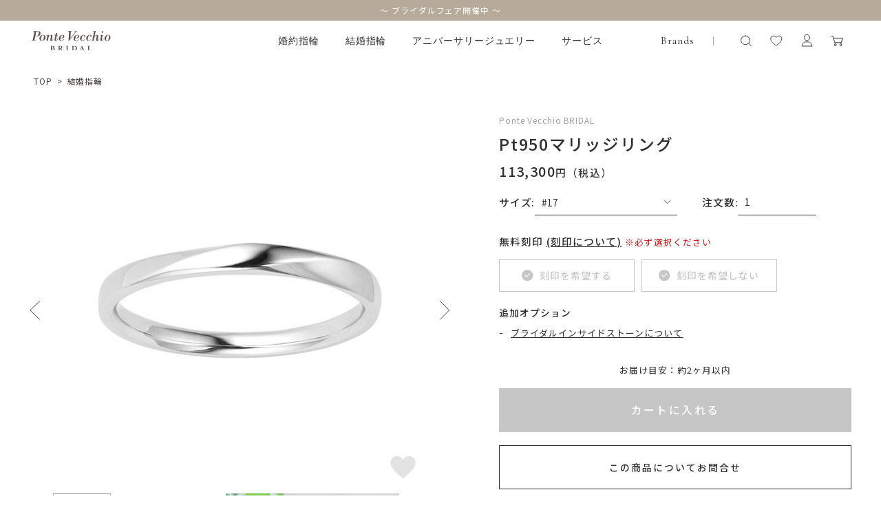

--- FILE ---
content_type: text/html; charset=utf-8
request_url: https://onlineshop.pontevecchio.jp/Form/Product/ProductDetail.aspx?shop=0&pid=NG1406W002XXM5_B&vid=NG1406W002XXM5_B26&bid=bridal&cat=500
body_size: 46130
content:

<?xml version="1.0" encoding="UTF-8"?>
<!DOCTYPE html>
<html xmlns="http://www.w3.org/1999/xhtml" xml:lang="ja" lang="ja">
<head id="ctl00_Head1"><meta http-equiv="Content-Type" content="text/html; charset=UTF-8" /><title>
	Pt950マリッジリング | ポンテヴェキオ公式オンラインショップ | NG1406W002XXM5_B
</title><meta http-equiv="Content-Script-Type" content="text/javascript" /><meta name="viewport" content="width=device-width, initial-scale=1.0, maximum-scale=1.0" /><link id="ctl00_lVariablesCss" rel="stylesheet" type="text/css" media="screen,print" href="/Css/variables.css" /><link id="ctl00_lGeneralCss" rel="stylesheet" type="text/css" media="screen,print" href="/Css/general.css" /><link id="ctl00_lCommonCss" rel="stylesheet" type="text/css" media="screen,print" href="/Css/common.css" /><link id="ctl00_lPrintCss" rel="stylesheet" type="text/css" media="print" href="/Css/imports/print.css" /><link id="ctl00_lTooltipCss" rel="stylesheet" type="text/css" media="all" href="/Css/tooltip.css" /><link id="ctl00_lCommonLowerCss" rel="stylesheet" type="text/css" media="screen,print" href="/Css/imports/common_lower.css" /><link id="ctl00_lstaticCss" rel="stylesheet" type="text/css" media="screen,print" href="/Css/imports/static_lower.css" /><link id="ctl00_lDefaultCss" rel="stylesheet" type="text/css" media="screen,print" href="/Css/default.css" /><link id="ctl00_lcommonHf" rel="stylesheet" type="text/css" media="screen,print" href="/Css/common_hf.css" />

<link rel="shortcut icon" href="/Contents/ImagesPkg/favicon/favicon.ico" type="image/x-icon">
<link rel="apple-touch-icon" href="/Contents/ImagesPkg/favicon/favicon.ico" sizes="180x180">
<link rel="icon" type="image/png" href="/Contents/ImagesPkg/favicon/favicon.ico" sizes="16x16">


<script type="text/javascript" charset="Shift_JIS" src="/Js/w2.js?20250925"></script>
<script type="text/javascript" charset="Shift_JIS" src="/Js/w2.textboxevents.js"></script>

<script type="text/javascript" charset="Shift_JIS" src="/Js/jquery-3.6.0.min.js"></script>
<script type="text/javascript" charset="Shift_JIS" src="/Js/jquery-migrate-3.3.2.min.js"></script>

<script type="text/javascript" charset="Shift_JIS" src="/Js/AC_ActiveX.js"></script>
<script type="text/javascript" charset="Shift_JIS" src="/Js/AC_RunActiveContent.js"></script>

<link href="/Js/Slick/slick-theme.css" rel="stylesheet" type="text/css">
<link href="/Js/Slick/slick.css" rel="stylesheet" type="text/css">
<script type="text/javascript" src="/Js/Slick/slick.min.js"></script>

<script type="text/javascript" charset="UTF-8" src="/Js/ClientValidateScript.aspx"></script>

<script type="text/javascript" charset="UTF-8" src="/Js/jquery.bxslider.min.js"></script>
<script type="text/javascript" charset="UTF-8" src="/Js/jquery.biggerlink.min.js"></script>
<script type="text/javascript" charset="UTF-8" src="/Js/jquery.heightLine.js"></script>
<script type="text/javascript" charset="UTF-8" src="/Js/jquery.mousewheel.js"></script>
<script type="text/javascript" charset="UTF-8" src="/Js/jquery.jscrollpane.min.js"></script>
<script type="text/javascript" charset="UTF-8" src="/Js/jquery.ah-placeholder.js"></script>

<script type="text/javascript" charset="UTF-8" src="/Js/function.js?20250925"></script>

<script type="text/javascript" src="/Js/AutoKana/jquery.autoKana.js"></script>
<script type="text/javascript" src="/Js/AutoKana/jquery.autoChangeKana.js"></script>
<script type="text/javascript" charset="UTF-8" src="/Js/newsTicker.js"></script>




<script type="text/javascript">
	
	function execAutoKanaWithKanaType(firstName, firstNameKana, lastName, lastNameKana) {
		execAutoKana(
			firstName,
			firstNameKana,
			lastName,
			lastNameKana,
			'FULLWIDTH_HIRAGANA');
	}

	
	function execAutoChangeKanaWithKanaType(firstNameKana, lastNameKana) {
		execAutoChangeKana(
			firstNameKana,
			lastNameKana,
			'FULLWIDTH_HIRAGANA');
	}
</script>

<link id="lsearchResultLayerCss" rel="stylesheet" href="/Css/searchResultLayer.css" type="text/css" media="screen" />

<link rel="preconnect" href="https://fonts.googleapis.com">
<link rel="preconnect" href="https://fonts.gstatic.com" crossorigin>
<link href="https://fonts.googleapis.com/css2?family=Amiko:wght@400;600;700&family=Lora:ital,wght@0,400;0,500;0,600;0,700;1,400;1,500;1,600;1,700&family=Noto+Sans+JP:wght@100;300;400;500;700;900&display=swap" rel="stylesheet">
<link href="https://fonts.googleapis.com/css2?family=Playfair+Display:wght@400;500;600;700&display=swap" rel="stylesheet">
<link href="https://fonts.googleapis.com/css2?family=Noto+Serif+JP:wght@200;300;400;500;600;700;900&display=swap" rel="stylesheet">
<link href="https://fonts.googleapis.com/css2?family=Raleway:wght@100;200;300;400;500;600;700;800;900&display=swap" rel="stylesheet">
<link href="https://fonts.googleapis.com/css2?family=Cormorant+Garamond:wght@300;400;500;600;700&display=swap" rel="stylesheet">


<script type="text/javascript">
<!--
	// ページロード処理
	function pageLoad(sender, args) {
		// ページロード共通処理
		pageLoad_common();

		// function.js実行
		if (typeof initializeFunctionJs == "function") initializeFunctionJs();

		// グローバル切り替え実行
		if (typeof switchGlobalFunction == 'function') switchGlobalFunction();

		// PayPal
		if (typeof InitializePaypal == "function") InitializePaypal(sender, args);

		// body側のpageLoad実行
		if (typeof bodyPageLoad == "function") bodyPageLoad();
	}
//-->
</script>


<link rel="stylesheet" href="/Js/jquery-ui-1.12.1.custom/jquery-ui.css" />
<script src="/Js/jquery-ui-1.12.1.custom/jquery-ui.js"></script>
<script type="text/javascript" charset="UTF-8" src="/Js/mailcomplete.js?20250925"></script>
<script type="text/javascript">
	var mailDomains = getMailDomains("/Contents/MailDomains.xml");
	$(function ()
	{
		$('.mail-domain-suggest').each(function ()
		{
			$(this).mailcomplete();
		});
	});
</script>

<link href='/Css/product_base.css' rel="stylesheet" type="text/css" media="all" />
<link href='/Css/product_detail.css' rel="stylesheet" type="text/css" media="all" />
	
	<link rel="canonical" href="https://onlineshop.pontevecchio.jp/Form/Product/ProductDetail.aspx?pid=NG1406W002XXM5_B" />


<meta name="Keywords" content="ポンテヴェキオ公式オンラインショップ,Ponte Vecchio,ジュエリー,ブライダル,結婚指輪,婚約指輪,4C,永久保証サービス" />
<meta name="description" content='Pt950マリッジリング の商品詳細。ポンテヴェキオ公式オンラインショップではネックレス、リング、ピアス、ブレスレットなど人気のジュエリーや定番モチーフ、ブライダルジュエリーまで幅広く取り揃えております。お誕生日プレゼントや結婚記念日、出産祝いなどのアニバーサリーギフトにもおすすめです。 ' />


		<!-- Google Tag Manager -->
<script>(function(w,d,s,l,i){w[l]=w[l]||[];w[l].push({'gtm.start':
new Date().getTime(),event:'gtm.js'});var f=d.getElementsByTagName(s)[0],
j=d.createElement(s),dl=l!='dataLayer'?'&l='+l:'';j.async=true;j.src=
'https://www.googletagmanager.com/gtm.js?id='+i+dl;f.parentNode.insertBefore(j,f);
})(window,document,'script','dataLayer','GTM-KXLHQPH');</script>
<!-- End Google Tag Manager -->
	
		<!-- Google tag (gtag.js) -->
<script async src="https://www.googletagmanager.com/gtag/js?id=AW-11004550620"></script>
<script>
  window.dataLayer = window.dataLayer || [];
  function gtag(){dataLayer.push(arguments);}
  gtag('js', new Date());

  gtag('config', 'AW-11004550620');
</script>
	
		<!-- Meta Pixel Code -->
<script>
!function(f,b,e,v,n,t,s)
{if(f.fbq)return;n=f.fbq=function(){n.callMethod?
n.callMethod.apply(n,arguments):n.queue.push(arguments)};
if(!f._fbq)f._fbq=n;n.push=n;n.loaded=!0;n.version='2.0';
n.queue=[];t=b.createElement(e);t.async=!0;
t.src=v;s=b.getElementsByTagName(e)[0];
s.parentNode.insertBefore(t,s)}(window, document,'script',
'https://connect.facebook.net/en_US/fbevents.js');
fbq('init', '816874647143228');
fbq('track', 'PageView');
</script>
<noscript><img height="1" width="1" style="display:none"
src="https://www.facebook.com/tr?id=816874647143228&ev=PageView&noscript=1"
/></noscript>
<!-- End Meta Pixel Code -->
	
		<!-- Meta Pixel Code -->
<script>
!function(f,b,e,v,n,t,s)
{if(f.fbq)return;n=f.fbq=function(){n.callMethod?
n.callMethod.apply(n,arguments):n.queue.push(arguments)};
if(!f._fbq)f._fbq=n;n.push=n;n.loaded=!0;n.version='2.0';
n.queue=[];t=b.createElement(e);t.async=!0;
t.src=v;s=b.getElementsByTagName(e)[0];
s.parentNode.insertBefore(t,s)}(window, document,'script',
'https://connect.facebook.net/en_US/fbevents.js');
fbq('init', '562074611385032');
fbq('track', 'PageView');
</script>
<noscript><img height="1" width="1" style="display:none"
src="https://www.facebook.com/tr?id=562074611385032&ev=PageView&noscript=1"
/></noscript>
<!-- End Meta Pixel Code -->
	


<script type="text/javascript">
<!--
	var site_path_root = '/';
//-->
</script>
<script type="text/javascript" charset="Shift_JIS" src="/Js/ThickBox/thickbox.js"></script>

<link id="lThickBoxCss" rel="stylesheet" href="/Js/ThickBox/thickbox.css" type="text/css" media="all" />
</head>
<body onload="">


		<script>(function(){
var w=window,d=document;
var s="https://app.chatplus.jp/cp.js";
d["__cp_d"]="https://app.chatplus.jp";
d["__cp_c"]="4b912b3b_1";
var a=d.createElement("script"), m=d.getElementsByTagName("script")[0];
a.async=true,a.src=s,m.parentNode.insertBefore(a,m);})();</script>

	
		<!-- Google Tag Manager (noscript) -->
<noscript><iframe src="https://www.googletagmanager.com/ns.html?id=GTM-KXLHQPH"
height="0" width="0" style="display:none;visibility:hidden"></iframe></noscript>
<!-- End Google Tag Manager (noscript) -->
	


<form name="aspnetForm" method="post" action="/Form/Product/ProductDetail.aspx?shop=0&amp;pid=NG1406W002XXM5_B&amp;vid=NG1406W002XXM5_B26&amp;bid=bridal&amp;cat=500" id="aspnetForm" onsubmit="return (document.getElementById(&#39;__EVENTVALIDATION&#39;) != null);" onkeypress="return ((event.keyCode != 13) || (window.event.srcElement.type != &#39;text&#39;));">
<div>
<input type="hidden" name="__EVENTTARGET" id="__EVENTTARGET" value="" />
<input type="hidden" name="__EVENTARGUMENT" id="__EVENTARGUMENT" value="" />
<input type="hidden" name="__LASTFOCUS" id="__LASTFOCUS" value="" />
<input type="hidden" name="__VIEWSTATE" id="__VIEWSTATE" value="/[base64]/////[base64]////[base64]/////P///wYIAAAAA3BpZAYJAAAAEE5HMTQwNlcwMDJYWE01X0IB9v////z///8GCwAAAAN2aWQGDAAAABJORzE0MDZXMDAyWFhNNV9CMjYB8/////z///8GDgAAAANwbm8GDwAAAAExAfD////8////BhEAAAADY2F0BhIAAAADNTAwAe3////8////BhQAAAAEc3dyZAYVAAAAAAHq/////P///wYXAAAABnNic3dyZAkVAAAAAef////8////BhoAAAADY29sCRUAAAAB5P////z///8GHQAAAANpbWcGHgAAAAEyAeH////8////BiAAAAAEc29ydAYhAAAAAjA3Ad7////8////BiMAAAAFY2ljb24JFQAAAAHb/////P///wYmAAAAA21pbgkVAAAAAdj////8////BikAAAADbWF4CRUAAAAB1f////z///8GLAAAAAVkcGNudAYtAAAAAi0xAdL////8////Bi8AAAAEdWRucwYwAAAAATABz/////z///8GMgAAAARkb3NwCRUAAAABzP////z///8GNQAAAARmcGZsBjYAAAABMAHJ/////P///wY4AAAAA3NmbAk2AAAAAcb////8////BjsAAAADYmlkBjwAAAAGYnJpZGFsAcP////8////Bj4AAAADcGdpCRUAAAABwP////z///[base64]/////[base64]/[base64]/[base64]/////[base64]/jgrfjg6fjg7MGIQAAAA50YWdfY29sbGVjdGlvbhAOAAAAAgAAAAkeAAAACR8AAAAQDwAAAAIAAAAGJAAAAA/jg57jg4bjg6rjgqLjg6sGJQAAAAx0YWdfbWF0ZXJpYWwQEAAAAAIAAAAJHgAAAAkfAAAAEBEAAAACAAAABigAAAAM44OH44K244Kk44OzBikAAAASdGFnX2Rlc2lnbl9kZWZhdWx0EBIAAAACAAAACR4AAAAJHwAAABATAAAAAgAAAAYsAAAAHOODh+OCtuOCpOODs1/[base64]/[base64]/[base64]/[base64]/[base64]/[base64]////8PZAIZDxYCHzAC/////w9kAhoPFgIfMAL/////D2QCGw8QDxYCHztnZBAVERjpgbjmip7jgZfjgabjgY/[base64]/[base64]/////w9kAiAPFgIfMAL/////D2QCIQ8WAh8wAv////8PZAIjDxYCHzACAhYEAgEPZBYKZg8VAQbliLvljbBkAgEPFgIfPWhkAgMPFgQfMAIEHz1oFghmD2QWAgIBDxAPFgQeBFRleHQFBuOBquOBlx4HQ2hlY2tlZGhkZGRkAgEPZBYCAgEPEA8WBB8+BQFBHz9oZGRkZAICD2QWAgIBDxAPFgQfPgUBQh8/aGRkZGQCAw9kFgICAQ8QDxYEHz4FAUMfP2hkZGRkAgUPEA8WAh87Z2QQFQQG44Gq44GXAUEBQgFDFQQG44Gq44GXAUEBQgFDFCsDBGdnZ2dkZAIHDw8WBB8+ZB89aGRkAgIPZBYIZg8VAYkEMTbmloflrZfjgb7jgafliLvljbDlj6/jgILjgqTjg7PjgrXjgqTjg4njgrnjg4jjg7zjg7Pjga/il4vjgajjgZTlhaXlipvjgY/[base64]/heimgeOBquOBn+OCgeOAgeOCueODmuODvOOCueOCguWQq+OCgTPmloflrZfjgajjgZfjgabjgqvjgqbjg7Pjg4jjgZXjgozjgb7jgZnjgILlhajop5Ljgrnjg5rjg7zjgrnjg7vlhajop5LjgrPjg63jg7Pjga/lhaXlipvkuI3lj6/[base64]/[base64]/Zx8+BSTjgZTnmbvpjLLjga7jg6Hjg7zjg6vjgqLjg4njg6zjgrkgKClkZGRkAgIPFgIfPWgWAmYPZBYCAgEPEA8WBB8/aB8+BTDjgZTnmbvpjLLjga7jg6Ljg5DjgqTjg6vjg6Hjg7zjg6vjgqLjg4njg6zjgrkgKClkZGRkAgMPEA8WAh8/[base64]/[base64]/[base64]/[base64]/[base64]////[base64]////[base64]////z///8GCAAAAANwaWQGCQAAABBORzE0MDZXMDAyWFhNNV9CAfb////8////BgsAAAADdmlkBgwAAAASTkcxNDA2VzAwMlhYTTVfQjI2AfP////8////Bg4AAAADcG5vBg8AAAABMQHw/////P///wYRAAAAA2NhdAYSAAAAAzUwMAHt/////P///wYUAAAABHN3cmQGFQAAAAAB6v////z///8GFwAAAAZzYnN3cmQJFQAAAAHn/////P///wYaAAAAA2NvbAkVAAAAAeT////8////Bh0AAAADaW1nBh4AAAABMgHh/////P///wYgAAAABHNvcnQGIQAAAAIwNwHe/////P///wYjAAAABWNpY29uCRUAAAAB2/////z///8GJgAAAANtaW4JFQAAAAHY/////P///wYpAAAAA21heAkVAAAAAdX////8////BiwAAAAFZHBjbnQGLQAAAAItMQHS/////P///wYvAAAABHVkbnMGMAAAAAEwAc/////8////BjIAAAAEZG9zcAkVAAAAAcz////8////BjUAAAAEZnBmbAY2AAAAATAByf////z///8GOAAAAANzZmwJNgAAAAHG/////P///wY7AAAAA2JpZAY8AAAABmJyaWRhbAHD/////P///wY+AAAAA3BnaQkVAAAAAcD////8////BkEAAAAKYnJhbmRfbmFtZQZCAAAAFFBvbnRlIFZlY2NoaW8gQlJJREFMCx8LAgEeC1NhbGVGaWx0ZXJlBQEwHhBVbmRpc3BsYXlOb3N0b2NrBQEwHwECJB8lZR8JBQEyHyBlHw9lHwoFAzUwMB8IBQEwHxFlZBYCZg9kFgJmD2QWAgIBDxYCHz1oFgJmDxYCHzAC/////[base64]" />
</div>

<script type="text/javascript">
//<![CDATA[
var theForm = document.forms['aspnetForm'];
if (!theForm) {
    theForm = document.aspnetForm;
}
function __doPostBack(eventTarget, eventArgument) {
    if (!theForm.onsubmit || (theForm.onsubmit() != false)) {
        theForm.__EVENTTARGET.value = eventTarget;
        theForm.__EVENTARGUMENT.value = eventArgument;
        theForm.submit();
    }
}
//]]>
</script>


<script src="/WebResource.axd?d=L1Mjxo2PehkEuHEZ40nRjfG-vRB1-7BElOSfkomBNg8DprUuQdpjxzDEUS05RxisqL1JCaoQPPfDg5WTCwYRtTDFyDp3TpNspCXCA2bIwVM1&amp;t=638628531619783110" type="text/javascript"></script>


<script src="/ScriptResource.axd?d=hs-jQosrgGTegRTf0RnlLSgOhWpJukmiV6l8qvx6nmSop1rq0p-juFB2TQ_himLv9D9ZEx4GFb2YBPRpR9ETtFxsbADgS3-ZI5FyGqSpf6IT8zzexodcokpRiHMW7FBREqHIR5G3RK1DKdSbkkdsNr1j_ScO_oxsDzyh20Pq8qo1&amp;t=2a9d95e3" type="text/javascript"></script>
<script src="/ScriptResource.axd?d=Gzw_ZILXI5EiQyfo6_KFvY_uVT6EulhEdj-rcEAWg8WPFR8uEtiViOXZkxKnXE1kyKjuXoCFQuuNg7L24VoLLhTfi2Ftb1DVuXBEXQJrfV2Ut8mW9gDaiG2PJbdsi8_tLAt-0SqOPyv297aNBVbb9enbVDG1SL-w8JR0vsvwzJ2w2A1gFX45_t6dIc097_Mm0&amp;t=2a9d95e3" type="text/javascript"></script>
<div>

<input type="hidden" name="__VIEWSTATEGENERATOR" id="__VIEWSTATEGENERATOR" value="1E4D0DCC" />
<input type="hidden" name="__EVENTVALIDATION" id="__EVENTVALIDATION" value="/wEdADHcOP8FN5JAGHh36mfjT82nBCWeakiN0yBMxnR0RpTShiPJPO4rSkOiUXipeaVwk57QT3NBUgra8Yt1V+184rAj+Q3DE5EfePK0/[base64]/WCi190ZmmW9d3kdYHwYYT/Dv1DpXayo4+npP3vrznt1WlzWKqlL735iPr+Wm5blGWUwalBY6bUS7vpXjeCgwTmOGHEQx1/kTuQxNvmleXizCWOX+3mirFb1fvP/WUUnzkDBxrCgllQnHHxTC6SWee8UaJT6zKnmYYC22ZPcOTgTP4Ii0U0vSR+U5SWJIUvZbguIQ1HTF6f6e68COHYS30uijWhCr1Nb7p54t+URmzerFCkAEqwZmw2016wMkkUnq8v/t5ggaQ+qN6EF/akBHLXpGjfLPx0PuNcqOAtjh3HMdSidGIH9Vp+URyrqbgIsvhRpoo1oqDo1ynK8p+lmd6ERQZMOQbu50aNxT2bZ8E8UvYjWY6afpM/c/+POFXGT8Dhdx0ovX0tE732Q16jG3BxPRl2Rg12888kWykYETOPbNyScCgS0UFT/yr9/320u9+I64WSOQMr1UEOY6JorOgSiYx933GZzxlQ7Alog+L3CU5sMbr9sjHmbKlFF3TOl/RF4RwpMqJmn7HV0TfCvb4p19tsMJegla7BD/SUu3SGoQWOu9gbT3g6WJ31wwRs3gnAbvuSjgLfsiDVsnkaGAqYRHfR1N0hPQUc3fxzPbyhifAiQdMwyYVOnKxDTyahF2BNDGMtoBVAuYpuLqCHddBx6bQGDs5+GOZQjFiiFBqycDPU3qoD4biia21HEajJHGiswWakhxeAsyjrV1tKCwY98/mcn1Mk5CpUEp49wZjzapQ1RUQMMMaSoIBNduhs=" />
</div>

<script type="text/javascript">
<!--
	// クリックジャック攻撃対策
	CheckClickJack('/Form/Blank.aspx');
//-->
</script>


<script type="text/javascript">
//<![CDATA[
Sys.WebForms.PageRequestManager._initialize('ctl00$smScriptManager', 'aspnetForm', ['tctl00$BodyHeaderMain$UpdatePanel1','','tctl00$BodyHeaderMain$upUpdatePanel2','','tctl00$BodyHeaderMain$ctl06$UpdatePanel1','','tctl00$ContentPlaceHolder1$upUpdatePanel','','tctl00$ContentPlaceHolder1$ctl02$UpdatePanel1',''], [], [], 90, 'ctl00');
//]]>
</script>




	<div id="Header" class="bridal">
<div id="ctl00_BodyHeaderMain_UpdatePanel1">


</div>


<div id="ctl00_BodyHeaderMain_upUpdatePanel2">


<link rel="stylesheet" href="/Css/bridal/bridal_hf.css">

<header class="bridal">

	<div class="drawer_bg"></div>
	<div class="ticker" rel="fade">


<ul><li><a href="https://www.pontevecchio.jp/bridal/fair/"target="_blank">～ ブライダルフェア開催中 ～</a></li></ul>

</div>
	<div class="head">
		<div class="head_inner">

				<div id="ctl00_BodyHeaderMain_ctl06_UpdatePanel1">


</div>

<div id="dvProductSearch" class="head_search">
		<img src="/Contents/ImagesPkg/common/head/icon_search.svg" alt="">
		<!-- <dd>	<select name="ctl00$BodyHeaderMain$ctl06$ddlCategories" id="ctl00_BodyHeaderMain_ctl06_ddlCategories">
		<option value="">すべてのカテゴリ</option>
		<option value="100">ネックレス</option>
		<option value="200">リング</option>
		<option value="201">ピンキーリング</option>
		<option value="300">ピアス</option>
		<option value="301">イヤリング</option>
		<option value="302">イヤーカフ</option>
		<option value="303">イヤージュエリー</option>
		<option value="400">ブレスレット</option>
		<option selected="selected" value="500">結婚指輪</option>
		<option value="600">婚約指輪</option>
		<option value="700">チャーム</option>
		<option value="800">ウォッチ</option>
		<option value="900">その他</option>
		<option value="gif">ギフトジュエリー</option>

</select></dd> -->
			<input name="ctl00$BodyHeaderMain$ctl06$tbSearchWord" type="text" maxlength="250" id="ctl00_BodyHeaderMain_ctl06_tbSearchWord" class="text" onkeypress="if (event.keyCode==13){__doPostBack(&#39;ctl00$BodyHeaderMain$ctl06$lbSearch&#39;,&#39;&#39;); return false;}" />
		<a id="ctl00_BodyHeaderMain_ctl06_lbSearch" href="javascript:__doPostBack(&#39;ctl00$BodyHeaderMain$ctl06$lbSearch&#39;,&#39;&#39;)"><img src="/Contents/ImagesPkg/common/head/icon_search-go.svg" alt=""></a>
		<!-- <dd class="text_search_price_mini"><input name="ctl00$BodyHeaderMain$ctl06$tbMinPrice" type="text" maxlength="7" id="ctl00_BodyHeaderMain_ctl06_tbMinPrice" class="text" onkeypress="if (event.keyCode==13){__doPostBack(&#39;ctl00$BodyHeaderMain$ctl06$lbSearch&#39;,&#39;&#39;); return false;}" style="width:50px;" />円 ～  -->
		<!-- <input name="ctl00$BodyHeaderMain$ctl06$tbMaxPrice" type="text" maxlength="7" id="ctl00_BodyHeaderMain_ctl06_tbMaxPrice" class="text" onkeypress="if (event.keyCode==13){__doPostBack(&#39;ctl00$BodyHeaderMain$ctl06$lbSearch&#39;,&#39;&#39;); return false;}" style="width:50px;" />円</dd> -->
		<!-- <dd><input id="ctl00_BodyHeaderMain_ctl06_cbStockOnly" type="checkbox" name="ctl00$BodyHeaderMain$ctl06$cbStockOnly" /><label for="ctl00_BodyHeaderMain_ctl06_cbStockOnly">在庫あり</label></dd> -->
		<!-- <dd>→ <a href="/Page/AdvancedSearch.aspx?bid=bridal">詳しく検索</a></dd> -->
</div>


			<div class="humbergerMenu sp_only js-humberger" data-menu-content="hamburger">
				<span></span>
				<span></span>
				<span></span>
			</div>

			
				<h1 class="head_logo"><a href="/DefaultBrandTop.aspx?bid=bridal"><img src="/Contents/ImagesPkg/top/common/logo_ponte-bridal_sp.svg" alt="ブライダル｜ポンテヴェキオ 公式オンラインショップ"></a></h1>
			


			<ul class="head_menu _bridal">
				<li class="head_menu_item"><a href="/Form/Product/ProductList.aspx?bid=bridal&cat=600">婚約指輪</a></li>
				<li class="head_menu_item"><a href="/Form/Product/ProductList.aspx?bid=bridal&cat=500">結婚指輪</a></li>
				<li class="head_menu_item"><a href="/Form/Product/ProductList.aspx?pgi=anniversaryJewelry&sort=99">アニバーサリージュエリー</a></li>
				<li class="head_menu_item"><a href="/DefaultBrandTop.aspx?bid=bridal#bridalInfo">サービス</a></li>
			</ul>
			<ul class="head_menu">
				<li class="head_menu_item drawer brands">
					<a href="javascript:void(0)">Brands</a>
					<div class="drawer_menu">
						<div class="drawer_menu_inner">
							<ul class="drawer_menu_list_img">
								<li><a href="/DefaultBrandTop.aspx?bid=pontevecchio">
								　　<picture>
								　　<source srcset="/Contents/ImagesPkg/common/head/menu_brand-ponte.webp?0724" alt="ポンテヴェキオ" type="image/webp">
								　　<img src="/Contents/ImagesPkg/common/head/menu_brand-ponte.jpg?0724" alt="ポンテヴェキオ">
								　　</picture></a>
								</li>
								<li><a href="/DefaultBrandTop.aspx?bid=bridal">
								　　<picture>
								　　<source srcset="/Contents/ImagesPkg/common/head/menu_brand-bridal.webp?0531" alt="ポンテヴェキオ　ブライダル" type="image/webp">
								　　<img src="/Contents/ImagesPkg/common/head/menu_brand-bridal.jpg?0531" alt="ポンテヴェキオ　ブライダル">
								　　</picture></a>
								</li>
								<li><a href="/DefaultBrandTop.aspx?bid=giulietta">
								　　<picture>
								　　<source srcset="/Contents/ImagesPkg/common/head/menu_brand-giulietta.webp" alt="ジュリエッタバイポンテヴェキオ" type="image/webp">
								　　<img src="/Contents/ImagesPkg/common/head/menu_brand-giulietta.jpg" alt="ジュリエッタバイポンテヴェキオ">
								　　</picture></a>
								</li>
							</ul>
						</div>
					</div>
				</li>
			</ul>


			


			<ul class="head_userMenu">
			
				<li class="head_userMenu_search">
					<a href="javascript:void(0)" class="pc_only">
						<svg role="img" aria-label="検索アイコン" xmlns="http://www.w3.org/2000/svg" width="25" height="25"><defs><clipPath id="a-1"><path data-name="rectangle" fill="#e4e4e4" d="M0 0h19.444v19.444H0z"/></clipPath></defs><g data-name="グループ 173"><g data-name="グループ 21"><path data-name="rectangle" fill="none" d="M0 0h25v25H0z"/><g data-name="グループ 17"><g data-name="グループ 16" transform="translate(2.778 2.203)" clip-path="url(#a-1)" fill="none" stroke-linecap="round"><path data-name="パス 44" d="M9.192 2.828a6.364 6.364 0 1 1-6.364 6.364 6.364 6.364 0 0 1 6.364-6.364Z"/><path data-name="線 2" stroke-linejoin="round" d="m17.677 17.677-3.988-3.988"/></g></g></g></g></svg>
					</a>
					<button type="button" class="js-humberger sp_only" data-menu-content="search">
						<svg role="img" aria-label="検索アイコン" xmlns="http://www.w3.org/2000/svg" width="25" height="25"><defs><clipPath id="a-2"><path data-name="rectangle" fill="#e4e4e4" d="M0 0h19.444v19.444H0z"/></clipPath></defs><g data-name="グループ 173"><g data-name="グループ 21"><path data-name="rectangle" fill="none" d="M0 0h25v25H0z"/><g data-name="グループ 17"><g data-name="グループ 16" transform="translate(2.778 2.203)" clip-path="url(#a-2)" fill="none" stroke-linecap="round"><path data-name="パス 44" d="M9.192 2.828a6.364 6.364 0 1 1-6.364 6.364 6.364 6.364 0 0 1 6.364-6.364Z"/><path data-name="線 2" stroke-linejoin="round" d="m17.677 17.677-3.988-3.988"/></g></g></g></g></svg>
					</button>
				</li>
				<li class="head_userMenu_heart">
					<a href="/Form/Product/FavoriteList.aspx">
						<svg xmlns="http://www.w3.org/2000/svg" width="25" height="25"><g data-name="グループ 175" fill="none"><path data-name="rectangle" d="M0 0h25v25H0z"/><path data-name="パス 43" d="M4.947 7.971a3.792 3.792 0 0 1 3.469-2.765 4.978 4.978 0 0 1 4.388 2.191 4.976 4.976 0 0 1 4.388-2.191 3.792 3.792 0 0 1 3.47 2.766c1.55 4.781-6.137 10.068-7.694 11.079l-.022.014a.26.26 0 0 1-.284 0l-.021-.014c-1.558-1.012-9.245-6.298-7.694-11.08"/></g></svg>
					</a>
				</li>
				<li class="head_userMenu_user">
					<a href="https://onlineshop.pontevecchio.jp/Form/OrderHistory/OrderHistoryList.aspx">
						<svg xmlns="http://www.w3.org/2000/svg" width="25" height="25"><defs><clipPath id="a-3"><path data-name="rectangle" fill="none" d="M0 0h15.777v19.162H0z"/></clipPath></defs><g data-name="グループ 172"><path data-name="rectangle" fill="none" d="M0 0h25v25H0z"/><g data-name="グループ 203" transform="translate(4.611 2.958)" clip-path="url(#a-3)" fill="none" stroke-linecap="round" stroke-linejoin="round"><ellipse data-name="楕円形 95" cx="4.152" cy="4.216" rx="4.152" ry="4.216" transform="translate(3.737 .415)"/><path data-name="パス 836" d="M15.361 17.086H.415c0-2.654 2.6-6.179 5.812-6.179h3.322c3.21 0 5.812 3.523 5.812 6.179Z"/></g></g></svg>
					</a>
				</li>
				<li class="head_userMenu_cart">
					<a href="/Form/Order/CartList.aspx">
						<svg xmlns="http://www.w3.org/2000/svg" width="25" height="25"><defs><clipPath id="a-4"><path data-name="rectangle" fill="#433c3b" stroke-width=".2" d="M0 0h19.211v16.21H0z"/></clipPath></defs><g data-name="グループ 174"><path data-name="rectangle" fill="none" d="M0 0h25v25H0z"/><g data-name="グループ 9"><g data-name="マスクグループ 8" transform="translate(2.37 4.671)" clip-path="url(#a-4)" fill="#433c3b" stroke-width=".2"><path data-name="パス 36" d="M7.245 11.463a1.846 1.846 0 1 0 1.847 1.846 1.848 1.848 0 0 0-1.846-1.846m0 2.848a1 1 0 1 1 1-1 1 1 0 0 1-1 1"/><path data-name="パス 37" d="M15.168 11.463a1.846 1.846 0 1 0 1.844 1.846 1.848 1.848 0 0 0-1.846-1.846m0 2.848a1 1 0 1 1 1-1 1 1 0 0 1-1 1"/><path data-name="パス 38" d="M17.968 3.635a.958.958 0 0 0-.78-.4H4.761L3.854.365A.422.422 0 0 0 3.436 0H.422a.422.422 0 0 0 0 .844h2.7l.929 2.943 1.91 6.06a.964.964 0 0 0 .923.676H15.5a.963.963 0 0 0 .922-.676L18.111 4.5a.958.958 0 0 0-.142-.863m-.663.609-1.688 5.347a.123.123 0 0 1-.118.086H6.884a.123.123 0 0 1-.118-.086l-.9-2.838-.838-2.671h12.16a.123.123 0 0 1 .118.16"/></g></g></g></svg>
					</a>
				</li>
			</ul>

		</div>

		<div class="sp_menu" data-menu-content="hamburger">
			<div class="sp_menu_closeBtn"></div>
			<div class="sp_menu_inner">
				<ul class="sp_menu_user">
					<li>
						
							<a href="https://onlineshop.pontevecchio.jp/Form/Login.aspx?nurl=%2fForm%2fProduct%2fProductDetail.aspx%3fshop%3d0%26pid%3dNG1406W002XXM5_B%26vid%3dNG1406W002XXM5_B26%26bid%3dbridal%26cat%3d500">
						
							<img src="/Contents/ImagesPkg/common/head/icon_user.svg" alt="ポンテヴェキオ　マイページ　会員登録">
							<p>マイページ・新規会員登録</p>
						</a>
					</li>
					<li>
						<a href="/">
							<img src="/Contents/ImagesPkg/common/head/icon_shop.svg" alt="ポンテヴェキオ　オンラインショップ">
							<p>オンラインショップTOP</p>
						</a>
					</li>
				</ul>
				<div class="sp_menu_linkWrap">
					


					<ul class="sp_menu_link">
						<li class="sp_menu_link_item acd_menu brands">
							<a href="javascript:void(0)">Brand<span class="plus"></span></a>
							<div class="acd_menu_listWrap">
								<ul class="acd_menu_list_img">
              								<li><a href="/DefaultBrandTop.aspx?bid=pontevecchio">
									<picture>
									<source srcset="/Contents/ImagesPkg/common/head/menu_brand-ponte.webp?0724" alt="ポンテヴェキオ" type="image/webp">
									<img src="/Contents/ImagesPkg/common/head/menu_brand-ponte.jpg?0724" alt="ポンテヴェキオ">
									</picture></a>
									</li>
									<li><a href="/DefaultBrandTop.aspx?bid=bridal">
									<picture>
									<source srcset="/Contents/ImagesPkg/common/head/menu_brand-bridal.webp?0531" alt="ポンテヴェキオブライダル" type="image/webp">
									<img src="/Contents/ImagesPkg/common/head/menu_brand-bridal.jpg?0531" alt="ポンテヴェキオブライダル">
									</picture></a>
									</li>
									<li><a href="/DefaultBrandTop.aspx?bid=giulietta">
									<picture>
									<source srcset="/Contents/ImagesPkg/common/head/menu_brand-giulietta.webp" alt="ジュリエッタバイポンテヴェキオ" type="image/webp">
									<img src="/Contents/ImagesPkg/common/head/menu_brand-giulietta.jpg" alt="ジュリエッタバイポンテヴェキオ">
									</picture></a>
									</li>
								</ul>
							</div>
						</li>
						<li class="sp_menu_link_item">
							<a href="/Form/Product/ProductList.aspx?shop=0&cat=600&bid=bridal&dpcnt=36&img=2&sort=07&fpfl=0&sfl=0&pno=1">Engagement Ring</a>
						</li>
						<li class="sp_menu_link_item">
							<a href="/Form/Product/ProductList.aspx?shop=0&cat=500&bid=bridal&dpcnt=36&img=2&sort=07&fpfl=0&sfl=0&pno=1">Marriage Ring</a>
						</li>
						<li class="sp_menu_link_item acd_menu">
							<a href="javascript:void(0)">Contents<span class="plus"></span></a>
							<div class="acd_menu_listWrap">
								<ul class="acd_menu_list">
									<li><a href="https://www.pontevecchio.jp/bridal/fair/" target="_blank">ブライダルフェア</a></li>
                                    					<li><a href="https://onlineshop.pontevecchio.jp/Journal" target="_blank">Ponte Vecchio Journal</a></li>
								</ul>
							</div>
						</li>
						<li class="sp_menu_link_item">
							<a href="/Page/News/List.aspx?bid=bridal">News</a>
						</li>
						<li class="sp_menu_link_item">
							<a href="https://www.pontevecchio.jp/locations/" target="_blank">Shoplist</a>
						</li>
		<li class="sp_menu_link_item acd_menu">
			<a href="javascript:void(0)">Support<span class="plus"></span></a>
			<div class="acd_menu_listWrap">
				<ul class="acd_menu_list">
					<li><a href="/Page/guide.aspx">ショッピングガイド</a></li>
					<li><a href="https://www.pontevecchio.jp/bridal/services/#aftercare">永久保証</a></li>
					<li><a href="https://www.pontevecchio.jp/bridal/faq/">よくある質問</a></li>
					<li><a href="/Form/Inquiry/InquiryInput.aspx">お問い合わせ</a></li>
				</ul>
			</div>
		</li>
	</ul>


					
				</div>

				<div class="sp_menu_sns">
					<div class="tab_ttlWrap">
						<p class="sp_menu_sns_ttl tab_ttl"><img src="/Contents/ImagesPkg/common/icon_insta.svg" alt="instagram"><span class="plus"></span></p>
						<p class="sp_menu_sns_ttl tab_ttl"><img src="/Contents/ImagesPkg/common/icon_x.svg" alt="x"><span class="plus"></span></p>
						<p class="sp_menu_sns_ttl tab_ttl"><img src="/Contents/ImagesPkg/common/icon_fb.svg" alt="Facebook"><span class="plus"></span></p>
						<p class="sp_menu_sns_ttl"><a href="https://autosns.me/addfriend/s/Gbk5LERinr/@261ckjcv"><img src="/Contents/ImagesPkg/common/icon_line.svg" alt="LINE"></a></p>
					</div>
					<div class="tab_contents">
						<ul>
							<li><a href="https://www.instagram.com/pontevecchio_jp/">@pontevecchio_jp</a></li>
							<li><a href="https://www.instagram.com/pontevecchio_bridal/?hl=ja">@pontevecchio_bridal</a></li>
							<li><a href="https://www.instagram.com/giulietta_by_pontevecchio/?hl=ja">@giulietta_by_pontevecchio</a></li>
						</ul>
						<ul>
							<li><a href="https://twitter.com/PonteVecchio_JP">@pontevecchio_jp</a></li>
							<li><a href="https://twitter.com/giulietta_by_pv">@giulietta_by_pontevecchio</a></li>
						</ul>
						<ul>
							<li><a href="https://www.facebook.com/pontevecchio.jp">@pontevecchio_jp</a></li>
							<li><a href="https://www.facebook.com/giulietta.by.Ponte.Vecchio/">@giulietta_by_pontevecchio</a></li>
						</ul>
					</div>
				</div>

				<a href="/Form/User/MailMagazineRegistInput.aspx" class="sp_menu_mail"><img src="/Contents/ImagesPkg/common/icon_mail.svg" alt="メルマガ登録"><p>メルマガ登録</p></a>

				<ul class="sp_menu_foot">
					<li><a href="https://www.pontevecchio.jp/company/company-info.html" target="_blank">会社情報</a></li>
					<li><a href="https://www.pontevecchio.jp/news/">ニュース&キャンペーン</a></li>
					<li><a href="https://www.pontevecchio.jp/locations/">ショップ一覧</a></li>
				</ul>
			</div>
		</div>

		<div class="sp_menu" data-menu-content="search">
			<div class="sp_menu_closeBtn"></div>
			<div class="sp_menu_inner">
				<div class="sp_menu_search">
					<div class="sp_menu_searchWrap">
						<img src="/Contents/ImagesPkg/common/head/icon_search.svg" alt="">
						<input name="ctl00$BodyHeaderMain$tbSearchWord" type="text" maxlength="250" id="ctl00_BodyHeaderMain_tbSearchWord" Placeholder="キーワードから探す" onkeypress="if (event.keyCode==13){__doPostBack(&#39;ctl00$BodyHeaderMain$lbSearch&#39;,&#39;&#39;); return false;}" />
						<a id="ctl00_BodyHeaderMain_lbSearch" href="javascript:__doPostBack(&#39;ctl00$BodyHeaderMain$lbSearch&#39;,&#39;&#39;)"></a>
					</div>
				</div>
				<div class="sp_menu_linkWrap">
					


					<ul class="sp_menu_link">
		
						<li class="sp_menu_link_item">
							<a href="/Form/Product/ProductList.aspx?shop=0&cat=600&bid=bridal">婚約指輪</a>
						</li>
						<li class="sp_menu_link_item">
							<a href="/Form/Product/ProductList.aspx?shop=0&cat=500&bid=bridal">結婚指輪</a>
						</li>
						<li class="sp_menu_link_item">
							<a href="/Form/Product/ProductList.aspx?pgi=anniversaryJewelry&sort=99">アニバーサリージュエリー</a>
						</li>

                                                <li class="sp_menu_link_item acd_menu">
							<a href="javascript:void(0)">マテリアル<span class="plus"></span></a>
							<div class="acd_menu_listWrap">
								<ul class="acd_menu_list">
									<li><a href="/Form/Product/ProductList.aspx?shop=0&bid=bridal&_materialBridal=01">K18YG</a></li>
									<li><a href="/Form/Product/ProductList.aspx?shop=0&bid=bridal&_materialBridal=02">K18PG</a></li>
									<li><a href="/Form/Product/ProductList.aspx?shop=0&bid=bridal&_materialBridal=03">K18WG</a></li>
									<li><a href="/Form/Product/ProductList.aspx?shop=0&bid=bridal&_materialBridal=05">プラチナ</a></li>


                                                              </ul>
							</div>
						</li>

						<li class="sp_menu_link_item acd_menu">
							<a href="javascript:void(0)">ストーン<span class="plus"></span></a>
							<div class="acd_menu_listWrap">
								<ul class="acd_menu_list">
									<li><a href="/Form/Product/ProductList.aspx?shop=0&cat=&bid=bridal&_stoneBridal=01">ダイヤモンド</a></li>
									<li><a href="/Form/Product/ProductList.aspx?shop=0&cat=&bid=bridal&_stoneBridal=02">サファイア</a></li>
									<li><a href="/Form/Product/ProductList.aspx?shop=0&cat=&bid=bridal&_stoneBridal=03">石なし</a></li>
								</ul>
							</div>
						</li>
						<li class="sp_menu_link_item acd_menu">
							<a href="javascript:void(0)">デザイン<span class="plus"></span></a>
							<div class="acd_menu_listWrap">
								<ul class="acd_menu_list">
									<li><a href="/Form/Product/ProductList.aspx?shop=0&cat=&bid=bridal&_designBridal=06">エタニティ</a></li>
									<li><a href="/Form/Product/ProductList.aspx?shop=0&cat=&bid=bridal&_designBridal=07">1石ダイヤモンド</a></li>
									<li><a href="/Form/Product/ProductList.aspx?shop=0&cat=&bid=bridal&_designBridal=09">3石ダイヤモンド</a></li>
									<li><a href="/Form/Product/ProductList.aspx?shop=0&cat=&bid=bridal&_designBridal=01">ストレート</a></li>
									<li><a href="/Form/Product/ProductList.aspx?shop=0&cat=&bid=bridal&_designBridal=02">ウェーブ</a></li>
									<li><a href="/Form/Product/ProductList.aspx?shop=0&cat=&bid=bridal&_designBridal=03">V字</a></li>
									<li><a href="/Form/Product/ProductList.aspx?shop=0&cat=&bid=bridal&_designBridal=04">カラーコンビ</a></li>
									<li><a href="/Form/Product/ProductList.aspx?shop=0&cat=&bid=bridal&_designBridal=10">取り巻きダイヤモンド</a></li>
									<li><a href="/Form/Product/ProductList.aspx?shop=0&cat=&bid=bridal&_designBridal=11">地金</a></li>
									<li><a href="/Form/Product/ProductList.aspx?shop=0&cat=&bid=bridal&_designBridal=05">その他</a></li>
								</ul>
							</div>
						</li>
						<li class="sp_menu_link_item acd_menu">
							<a href="javascript:void(0)">価格<span class="plus"></span></a>
							<div class="acd_menu_listWrap">
								<ul class="acd_menu_list">
									<li><a href="/Form/Product/ProductList.aspx?shop=0&cat=&bid=bridal&dpcnt=36&img=2&max=99999">～9万</a></li>
									<li><a href="/Form/Product/ProductList.aspx?shop=0&cat=&bid=bridal&dpcnt=36&img=2&max=149999&min=100000">10万～15万</a></li>
									<li><a href="/Form/Product/ProductList.aspx?shop=0&cat=&bid=bridal&dpcnt=36&img=2&max=199999&min=150000">15万～20万</a></li>
									<li><a href="/Form/Product/ProductList.aspx?shop=0&cat=&bid=bridal&dpcnt=36&img=2&min=200000">20万～</a></li>
								</ul>
							</div>
						</li>
				<li class="sp_menu_link_item acd_menu brands">
							<a href="javascript:void(0)">ブランド<span class="plus"></span></a>
							<div class="acd_menu_listWrap">
								<ul class="acd_menu_list_img">
									<li><a href="/DefaultBrandTop.aspx?bid=pontevecchio"><img src="/Contents/ImagesPkg/common/head/menu_brand-ponte.jpg" alt="ポンテヴェキオ"></a></li>
									<li><a href="/DefaultBrandTop.aspx?bid=bridal"><img src="/Contents/ImagesPkg/common/head/menu_brand-bridal.jpg" alt="ポンテヴェキオ ブライダル"></a></li>
									<li><a href="/DefaultBrandTop.aspx?bid=giulietta"><img src="/Contents/ImagesPkg/common/head/menu_brand-giulietta.jpg" alt="ジュリエッタバイポンテヴェキオ"></a></li>
								</ul>
							</div>
						</li>

						<li class="sp_menu_link_item">
							<a href="/Page/guide.aspx">ショッピングガイド</a>
						</li>
					</ul>


					
				</div>
			</div>
		</div>
	</div>
</header>

<script src="/Js/common_hf.js"></script>
<script>
$(function () {
    var process = function () {
		if ($('.mv_blk').length) {
			var mv = $('.mv_blk .js-mvH').innerHeight() + $('.mv_blk').offset().top;
			$(window).on('load scroll', function () {
				scrY = $(window).scrollTop();
				if (scrY > mv) {
					$('#Header').addClass('fixed');
				} else {
					$('#Header').removeClass('fixed');
				}
			});
		}
	}
	process();
	if (Sys && Sys.Application) {
		Sys.Application.add_load(process);
	} else {
		process();
	}
});
</script>
<!-- <script>
$(function () {

	$('a[href*="#"]:not(.pageLink)').click(function () {
		const speed = 400;
		const target = $(this.hash === '#' || '' ? 'html' : this.hash)
		if (!target.length) return;
		const targetPos = target.offset().top;
		$('html, body').animate({ scrollTop: targetPos }, speed, 'swing');
		return false;
	});

	$(window).on('load scroll', function (){
		var box = $('.js-fadeIn');
		var showClass = 'show';

		box.each(function(){
			var boxOffset = $(this).offset().top;
			var scrollPos = $(window).scrollTop();
			var wh = $(window).height();

			//画面内のどの位置で処理を実行するかで「100」の値を変更
			if(scrollPos > boxOffset - wh + 200 ){
				$(this).addClass(showClass);
			}
		});
	});

	var scrY = $(window).scrollTop();

	if($('.ticker').length){
		var ticker = $('.ticker').innerHeight();
		var headH = $('.head').height();
		$(window).on('resize',function(){
			ticker = $('.ticker').innerHeight();
		});

		$(window).on('load scroll',function(){
			scrY = $(window).scrollTop();
			if(scrY > ticker){
				$('#Header').addClass('pt');
				$('.head').css('position','fixed');
			}else{
				$('#Header').removeClass('pt');
				$('.head').css('position','relative');
			}
		});
	}

	var winW = $(window).width();
	var devW = 768;
	if (winW <= devW) {
		// for sp
		var sp_menu = $('.sp_menu');
		var nowPosi = $(window).scrollTop();
		$('.js-humberger').on('click',function(){
			$('#Header').addClass('open');
			nowPosi = $(window).scrollTop();
			document.documentElement.style.setProperty('--menu-openPosition', '-' + nowPosi + 'px');
			$('body').addClass('fixed');
			$(sp_menu).addClass('open');
		});

		$('.sp_menu_closeBtn').on('click',function(){
			$('#Header').removeClass('open');
			$(sp_menu).removeClass('open');
			$('body').removeClass('fixed');
			$(window).scrollTop(nowPosi);
		});

		$('a.pageLink').on('click',function(){
			var target = $(this).data('link');
			$('#Header').removeClass('open');
			$(sp_menu).removeClass('open');
			$('body').removeClass('fixed');
			var targetPosition = $('#' + target).offset().top;
			$("html, body").animate({scrollTop:targetPosition}, 500, "swing");
		});

		var $accordion = $('.sp_menu_link_item.acd_menu');
		$($accordion).click(function () {
			$(this).toggleClass('open');
			$(this).children('a').next().slideToggle(300);
		});

		$('.tab_ttlWrap .tab_ttl').on('click',function(){
			var tabIndex = $(this).index();
			if($('.tab_contents ul').eq(tabIndex).css('display') == 'block'){
				$('.tab_contents ul').eq(tabIndex).hide();
			}else{
				$('.tab_contents ul:not(' + tabIndex + ')').hide();
				$('.tab_contents ul').eq(tabIndex).show();
			}
		});
		if($('.mv_blk').length){
			var mv = $('.mv_blk .js-mvH').innerHeight() + $('.mv_blk').offset().top;
			$(window).on('scroll load',function(){
				scrY = $(window).scrollTop();
				if(scrY > mv){
					$('#Header').addClass('fixed');
				}else{
					$('#Header').removeClass('fixed');
				}
			});
		}

	} else {
		// for pc
		var $accordion = $('.head_menu_item.drawer');
		$($accordion).hover(
			function() {
				//カーソルが重なった時
				$(this).addClass('is-active');
				$(this).children('.drawer_menu').addClass('is-active');
				$('#Header').addClass('is-active');

			},
			function() {
				//カーソルが離れた時
				$(this).removeClass('is-active');
				$(this).children('.drawer_menu').removeClass('is-active');
				$('#Header').removeClass('is-active');
				// 「ブランド」の「ブ」とか「アイテム」の「ア」の前あたりにポインターがあるとがたがたなる (20220325)
				// $('body').removeClass('is-fixed');
			}
		);
		$('.head_userMenu_search').on('click',function(){
			$('.head_search').fadeToggle();
		});

		$('#Contents').on('click',function(){
			$('.head_search').fadeOut();
		});

		if($('.mv_blk').length){
			var mv = $('.mv_blk .js-mvH').innerHeight() + $('.mv_blk').offset().top;
			$(window).on('load scroll',function(){
				scrY = $(window).scrollTop();
				if(scrY > mv){
					$('#Header').addClass('fixed');
				}else{
					$('#Header').removeClass('fixed');
				}
			});
		}

	}
});
</script> -->


</div>




</div><!--Header-->

<div id="Wrap_lower" class="onlyDefault">

<div class="wrapBottom">
<div class="wrapTop">
	
	<div id="Contents">
		
		


<script type="text/javascript" language="javascript">
	function bodyPageLoad() {
		if (Sys.WebForms == null) return;
		var isAsyncPostback = Sys.WebForms.PageRequestManager.getInstance().get_isInAsyncPostBack();
		if (isAsyncPostback) {
			productInit();
			
			// ポストバックスクリプト
			// if (typeof twttr !== 'undefined') {
			// 	twttr.widgets.load(); //Reload twitter button
			// }
		}
	}
</script>

<section id="sectionProductDetail" class="sectionProductDetail">

	<div class="product__top-nav">
		
		<!--▽ 上部カテゴリバー ▽-->
		<div id="breadcrumb">
			<ul><li><a href="https://onlineshop.pontevecchio.jp/">TOP</a></li>

	<li><span>></span><a href='/Form/Product/ProductList.aspx?shop=0&amp;cat=500&amp;bid=bridal&amp;dpcnt=36&amp;img=2&amp;sort=07&amp;udns=0&amp;fpfl=0&amp;sfl=0&amp;pno=1'>結婚指輪</a></li>

	</ul>
	


		</div>
		<!--△ 上部カテゴリバー △-->
		
		<div class="productDetail__categoryBanner">
			
		</div>
	</div>

	
<script>
window.dataLayer = window.dataLayer || [];
dataLayer.push({ ecommerce: null });
dataLayer.push({
event: "view_item",
	ecommerce: {
		items: [{
			item_name: "Pt950マリッジリング", 
			item_id: "NG1406W002XXM5_B",
			price: "113,300",
			item_brand: "bridal",
			item_category: "500",
			quantity: "1" //数量
		}]
	}
});
</script>
	<div class="sectionProductDetail__content">

		
		
		<input type="hidden" name="ctl00$ContentPlaceHolder1$hfIsRedirectAfterAddProduct" id="ctl00_ContentPlaceHolder1_hfIsRedirectAfterAddProduct" value="CART" />

		
		
		

		<div id="addFavoriteTip" class="toolTip" style="display: none;">
			<p style="margin: 10px;" id="txt-tooltip"></p>
			<a href="/Form/Product/FavoriteList.aspx">お気に入り一覧</a>
		</div>

		<div class="sectionProductDetail__area">
			
			<div id="ctl00_ContentPlaceHolder1_upUpdatePanel">


				<div class="sectionProductDetail__area-top">

					<div class="sectionProductDetail__area-image">
						
							<div class="ChangesByVariation mainSliderBlock">
							<ul class="sectionProductDetail__main-slider">
								<li class="sectionProductDetail__main-slider-item mainImage">
									<!-- 商品画像 -->
									<img  id="imgProductImage" src="/Contents/ProductImages/0/NG1406W002XXM5_LL.jpg" border="0" alt="Pt950マリッジリング(#17)" class="" />
								</li>
								<!-- サブ画像一覧 -->
								
								
								
								<li class="sectionProductDetail__main-slider-item subImage">
									<img src="/Contents/ProductSubImages/0/NG1406W002XXM5_sub01_LL.jpg" />
								</li>
								
								<li class="sectionProductDetail__main-slider-item subImage">
									<img src="/Contents/ProductSubImages/0/NG1406W002XXM5_sub02_LL.jpg" />
								</li>
								
								<li class="sectionProductDetail__main-slider-item subImage">
									<img src="/Contents/ProductSubImages/0/NG1406W002XXM5_sub10_LL.jpg" />
								</li>
								
								<li class="sectionProductDetail__main-slider-item subImage">
									<img src="/Contents/ProductSubImages/0/NG1406W002XXM5_sub18_LL.jpg" />
								</li>
								
								<li class="sectionProductDetail__main-slider-item subImage">
									<img src="/Contents/ProductSubImages/0/NG1406W002XXM5_sub19_LL.jpg" />
								</li>
								
								<!-- バリエーション画像一覧 -->
								
							</ul>
							
							
							
							<div class="productDetail__favorite">
								<a id="ctl00_ContentPlaceHolder1_lbAddFavoriteId" href="javascript:__doPostBack(&#39;ctl00$ContentPlaceHolder1$lbAddFavoriteId&#39;,&#39;&#39;)">
										<img src="/Contents/ImagesPkg/product/ico-favorite-false.svg" alt="お気に入り">
									
									<!-- &nbsp;(0人) -->
								</a>
								
							</div>
							<!-- 拡大拡張 -->
							<!-- <div class="zoomTarget"></div> -->
						</div>
						<!-- mainSliderBlock -->
						
						<ul class="sectionProductDetail__main-thumbnail-slider mainThumbnailSliderBlock">
							<li class="sectionProductDetail__main-thumbnail-slider-item thumbnail-current thumbnail-mainImage">
								<!-- 商品画像 -->
								<img  id="imgProductImage" src="/Contents/ProductImages/0/NG1406W002XXM5_LL.jpg" border="0" alt="Pt950マリッジリング(#17)" class="" />
							</li>
							<!-- サブ画像一覧 -->
							
							
							
							<li class="sectionProductDetail__main-thumbnail-slider-item thumbnail-subImage">
								<img src="/Contents/ProductSubImages/0/NG1406W002XXM5_sub01_LL.jpg" />
							</li>
							
							<li class="sectionProductDetail__main-thumbnail-slider-item thumbnail-subImage">
								<img src="/Contents/ProductSubImages/0/NG1406W002XXM5_sub02_LL.jpg" />
							</li>
							
							<li class="sectionProductDetail__main-thumbnail-slider-item thumbnail-subImage">
								<img src="/Contents/ProductSubImages/0/NG1406W002XXM5_sub10_LL.jpg" />
							</li>
							
							<li class="sectionProductDetail__main-thumbnail-slider-item thumbnail-subImage">
								<img src="/Contents/ProductSubImages/0/NG1406W002XXM5_sub18_LL.jpg" />
							</li>
							
							<li class="sectionProductDetail__main-thumbnail-slider-item thumbnail-subImage">
								<img src="/Contents/ProductSubImages/0/NG1406W002XXM5_sub19_LL.jpg" />
							</li>
							
							<!-- バリエーション画像一覧 -->
							
							
						</ul>
						<!-- sectionProductDetail__main-thumbnail-slider -->
					</div>
					<!-- sectionProductDetail__area-image -->

					<div class="sectionProductDetail__area-content">
						
						<div class="ChangesByVariation">
							<div class="sectionProductDetail__area-content-inner">
								<!-- 商品アイコン -->
								

								<!-- ブランド名 -->
								<p class="productDetail__brandType">
									Ponte Vecchio BRIDAL
								</p>

								<!-- 商品名 -->
								<h2 class="productDetail__product-name">Pt950マリッジリング</h2>

								<!-- 販売期間 -->
								

								<!-- 商品ID  -->
								<!-- <p class="productDetail__product-id">商品コード:NG1406W002XXM5_B26</p> -->

								

								<div class="wrapProductPrice">
									<!-- 商品価格・税区分・加算ポイント -->
									
									<p class="normalPrice">
										113,300<span class="priceTax">円（税込）</span>
									</p>
									

									
									
									

									
									
									

									
									</div>
									


									
									
									

									
									
									
								<!-- キャッチコピー -->
								

								<div class="productDetail__itemToCart">

									
									<div class="productDetail__selectSize">
										<p class="productDetail__selectSize-ttl">
											<!-- : -->
											サイズ: 
										</p>
										<!-- バリエーション選択 -->
										<div class="selectValiation">
											<select name="ctl00$ContentPlaceHolder1$ddlVariationSelect" onchange="javascript:setTimeout(&#39;__doPostBack(\&#39;ctl00$ContentPlaceHolder1$ddlVariationSelect\&#39;,\&#39;\&#39;)&#39;, 0)" id="ctl00_ContentPlaceHolder1_ddlVariationSelect">
		<option value="">選択してください</option>
		<option value="NG1406W002XXM5_B17">#8 </option>
		<option value="NG1406W002XXM5_B18">#9 </option>
		<option value="NG1406W002XXM5_B19">#10 </option>
		<option value="NG1406W002XXM5_B20">#11 </option>
		<option value="NG1406W002XXM5_B21">#12 </option>
		<option value="NG1406W002XXM5_B22">#13 </option>
		<option value="NG1406W002XXM5_B23">#14 </option>
		<option value="NG1406W002XXM5_B24">#15 </option>
		<option value="NG1406W002XXM5_B25">#16 </option>
		<option selected="selected" value="NG1406W002XXM5_B26">#17 </option>
		<option value="NG1406W002XXM5_B27">#18 </option>
		<option value="NG1406W002XXM5_B28">#19 </option>
		<option value="NG1406W002XXM5_B29">#20 </option>
		<option value="NG1406W002XXM5_B30">#21 </option>
		<option value="NG1406W002XXM5_B37">#22 </option>
		<option value="NG1406W002XXM5_B38">#23 </option>

</select>
											
										</div>
									</div>
									
									
									<!-- 注文数量指定 -->
									<div class="productDetail__selectAmount">
										<p class="productDetail__selectSize-ttl">注文数:</p>
										<div class="productDetail__selectAmount-input">
												<input name="ctl00$ContentPlaceHolder1$tbCartAddProductCount" type="text" value="1" maxlength="3" onchange="javascript:setTimeout(&#39;__doPostBack(\&#39;ctl00$ContentPlaceHolder1$tbCartAddProductCount\&#39;,\&#39;\&#39;)&#39;, 0)" onkeypress="if (WebForm_TextBoxKeyHandler(event) == false) return false;" id="ctl00_ContentPlaceHolder1_tbCartAddProductCount" />
										</div>
									</div>

								</div>

								<div class="productDetail__productOption hidden">

									<div class="productDetail__productEngraved hidden">
										<p class="productDetail__productOption-ttl">無料刻印 <a href="/Page/service.aspx#kokuin">(刻印について)</a><span> ※必ず選択ください</span></p>
										<div class="productDetail__productEngraved-inner">
											<div class="productDetail__productEngraved-item" data-engraved="apply">
												<p>刻印を希望する</p>
											</div>
											<div class="productDetail__productEngraved-item" data-engraved="not-apply">
												<p>刻印を希望しない</p>
											</div>
										</div>
									</div>

									<div class="productDetail__optionSettings">

										<div class="productDetail__productFontTypeRadio hidden">
											<p class="productDetail__optionSettings-ttl">フォントタイプを選択<a href="/Page/service.aspx#kokuin">※全フォントを確認する</a></p>
											<div class="productDetail__productFontTypeRadio-inner">
												<div class="productDetail__productFontType-item" data-font-radio="A">
													<div class="productDetail__productFontType-item-img-wrap">
														<img src="/Contents/ImagesPkg/product/option-type-a.jpg" alt="font type A">
													</div>
													<p>Type A</p>
												</div>
												<div class="productDetail__productFontType-item" data-font-radio="B">
													<div class="productDetail__productFontType-item-img-wrap">
														<img src="/Contents/ImagesPkg/product/option-type-b.jpg" alt="font type B">
													</div>
													<p>Type B</p>
												</div>
												<div class="productDetail__productFontType-item" data-font-radio="C">
													<div class="productDetail__productFontType-item-img-wrap">
														<img src="/Contents/ImagesPkg/product/option-type-c.jpg" alt="font type C">
													</div>
													<p>Type C</p>
												</div>
											</div>
										</div>

										<div class="productDetail__productFontTypeText hidden">
											<p class="productDetail__optionSettings-ttl">
												フォントタイプ<a href="/Page/service.aspx#babys">※全フォントを確認する</a>
											</p>
											<div class="productDetail__productFontTypeText-item font-style-1 hidden" data-font-type="style1">
												<img src="/Contents/ImagesPkg/product/font-style-1.png" alt="font style 1">
											</div>
											<div class="productDetail__productFontTypeText-item font-style-2 hidden" data-font-type="style2">
												<img src="/Contents/ImagesPkg/product/font-style-2.png" alt="font style 2">
											</div>
										</div>

										
										<div class="ProductOptionValueSettings">
											<p class="ProductOptionValueSettings__ttl">
												刻印
												
											</p>
											<div class="ProductOptionValueSettings__checkBox"></div>
											<div class="ProductOptionValueSettings__dropdownList"><select name="ctl00$ContentPlaceHolder1$rProductOptionValueSettings$ctl01$ddlProductOptionValueSetting" id="ctl00_ContentPlaceHolder1_rProductOptionValueSettings_ctl01_ddlProductOptionValueSetting" class="hidden">
		<option value="なし">なし</option>
		<option value="A">A</option>
		<option value="B">B</option>
		<option value="C">C</option>

</select></div>
											<div class="ProductOptionValueSettings__textBox"></div>
											<p class="errMsg">
													<span id="ctl00_ContentPlaceHolder1_rProductOptionValueSettings_ctl01_lblProductOptionErrorMessage" class="error_inline"></span>
											</p>
										
											<p class="ProductOptionValueSettings__ttl">
												16文字まで刻印可。インサイドストーンは○とご入力ください。スペースも1文字としてカウントされます。記号【＆・♡】とインサイドストーンは両サイドにスペースが必要なため、スペースも含め3文字としてカウントされます。【to】は一語で1文字としますが、両サイドにスペースが必要なため、スペースも含め3文字としてカウントされます。全角スペース・全角コロンは入力不可。
												
											</p>
											<div class="ProductOptionValueSettings__checkBox"></div>
											<div class="ProductOptionValueSettings__dropdownList"></div>
											<div class="ProductOptionValueSettings__textBox"><input name="ctl00$ContentPlaceHolder1$rProductOptionValueSettings$ctl02$txtProductOptionValueSetting" type="text" id="ctl00_ContentPlaceHolder1_rProductOptionValueSettings_ctl02_txtProductOptionValueSetting" /></div>
											<p class="errMsg">
												<span id="ctl00_ContentPlaceHolder1_rProductOptionValueSettings_ctl02_lblProductOptionErrorMessage" class="error_inline"></span>
											</p>
										
											</div>
										
										

										<!-- 商品詳細3 -->
										

									</div>
									
								</div>

								<!-- 商品詳細2 -->
								

								<div class="productDetail__moreOption">
									<p class="productDetail__moreOption-ttl">追加オプション</p>
									<ul>
										
										<li><span>-</span><a href="/Page/service.aspx#insidestone">ブライダルインサイドストーンについて</a></li>
									</ul>
								</div>

								<p class="productDetail__shippingPrediction">
									<!-- 約40営業日納期 -->
									
										
										
										<span>お届け目安：約2ヶ月以内</span>
										
										
										
										
										
									
								</p>

								<div class="productDetail__cartBtnMailBtn">

									<div class="productDetail__cartBtn">
										<p class="errMsg hidden">※刻印情報が入力されてないためカートに入れられません</p>
										<!-- カート投入リンク -->
										<div class="btn__buy">
											<a onclick="return add_cart_check();" id="ctl00_ContentPlaceHolder1_lbCartAdd" href="javascript:__doPostBack(&#39;ctl00$ContentPlaceHolder1$lbCartAdd&#39;,&#39;&#39;)">カートに入れる</a>
										</div>
	
										
	
										
	
										<!--  -->
										
										<!--在庫文言表示-->
										<!-- 
											<p class="productStock">
												<a href="" onclick='javascript:show_popup_window(&#39;/Form/Product/ProductStockList.aspx?shop=0&amp;pid=NG1406W002XXM5_B&#39;, 700, 400, true, true, &#39;ProductStockList&#39;); return false;'>在庫状況</a>
											</p>
											
										<p>お気に入りの総登録人数：0人</p>
										 -->
										
									</div>
									<!-- productDetail__cartBtn True -->

									<div class="productDetail__mailBtn">
										<!--再入荷通知メール申し込みボタン表示-->
										<!-- False -->
	
										<!--販売開始通知メール申し込みボタン表示-->
										<!-- False -->
	
										<!-- 再販売通知メール申し込みボタン表示 -->
										<!-- False -->
	
										
	
										
	
									</div>

								</div>

								<!-- お問い合わせリンク -->
								<div class="productDetail__inquiryBtn ChangesByVariation">
									<a href="https://onlineshop.pontevecchio.jp/Form/Inquiry/InquiryInput.aspx?shop=0&amp;pid=NG1406W002XXM5_B&amp;vid=NG1406W002XXM5_B26">この商品についてお問合せ</a>
								</div>

								
								<div class="cartBoxError errMsgBox"></div>

								<div class="productDetail__guide">
									<ul>
										<li>
											<a href="/Page/service.aspx#ringsize">
												<img src="/Contents/ImagesPkg/product/ico-size-guide.svg" alt="リングサイズの測り方">
												<p>リングサイズの測り方</p>
											</a>
										</li>
										<li>
											<a href="https://www.pontevecchio.jp/locations/" target="_blank">
												<img src="/Contents/ImagesPkg/product/ico-shop-list.svg" alt="店舗一覧">
												<p>店舗一覧</p>
											</a>
										</li>
										
										<li>
											<a href="https://www.pontevecchio.jp/bridal/services/" target="_blank">
												<img src="/Contents/ImagesPkg/product/ico-ring-size.svg" alt="ブライダルサービス">
												<p>ブライダルサービス</p>
											</a>
										</li>
									</ul>
								</div>

								<div class="productDetail__social-share">
									<p class="productDetail__social-share-ttl">Share</p>
									<ul>
										<li><a target="_blank" href="https://twitter.com/share?url=https://onlineshop.pontevecchio.jp/Form/Product/ProductDetail.aspx?pid=NG1406W002XXM5_B&amp;bid=bridal&text=Pt950マリッジリング" class="twitter-share-button" data-count="none" data-lang="ja"><img src="/Contents/ImagesPkg/product/ico-sns-tw.png" alt="X"></a></li>
										<li><a target="_blank" href="https://www.facebook.com/sharer/sharer.php?u=https://onlineshop.pontevecchio.jp/Form/Product/ProductDetail.aspx?pid=NG1406W002XXM5_B&amp;bid=bridal"><img src="/Contents/ImagesPkg/product/ico-sns-fb.svg" alt="facebook"></a></li>
										<li><a target="_blank" href="https://social-plugins.line.me/lineit/share?url=https://onlineshop.pontevecchio.jp/Form/Product/ProductDetail.aspx?pid=NG1406W002XXM5_B&amp;bid=bridal"><img src="/Contents/ImagesPkg/product/ico-sns-line.svg" alt="line"></a></li>
									</ul>
								</div>

							</div>

						</div>
						

						<!--在庫表表示-->
						

						

					</div>

				</div>
				
				<div class="sectionProductDetail__area-bottom">
					

					<div class="sectionProductDetail__area-bottom-inner">
						<div class="sectionProductDetail__outline">
							<h3 class="sectionProductDetail__outline-ttl">商品について</h3>
							<p>
								MORBIDO(モルビド)/優しい時間<br>愛する人を想う気持ちや、優しい時間がふたりを柔らかく包みこんで。<br><br>シンプルなストレートのラインに流れるようにカットを施した結婚指輪(マリッジリング)。<br>誰からでも愛される飽きのこないデザインです。<br><br>日本で一番、結婚指輪に選ばれている定番の素材、プラチナ。<br>変色や変質の心配がなく、永く身に着けるブライダルリングにぴったりの素材です。<br>「永遠の愛」を象徴する白く美しい輝きは、永遠を誓う結婚指輪にふさわしい貴金属として古くから選ばれ続けています。<br>清楚で上品な印象で、 シーンや服装を選ばずにお着けいただけるカラーです。<br><br><span style="color: crimson;">一度のご注文で結婚指輪(マリッジリング)を2点ご購入の場合は、1つの木箱にまとめてお届けいたします。</span><br><br>【ブライダルフェア期間中のサービスにつきまして】<br>ブライダルフェア期間中の「<a href="https://www.pontevecchio.jp/bridal/fair/" target="_blank" style="text-decoration: underline;">ブライダルサービス</a>」につきましては、ブライダル用にご注文のお客さまのみ対象となります。<br>ご購入手続きの際、購入用途選択欄にて「ブライダル用」を選択のうえご注文いただきますようお願い申しあげます。<br><br>><a href="https://pontevecchio.resv.jp/" target="_blank" style="text-decoration: underline;">ブライダル来店予約</a>
							</p>
						</div>

						<!-- アコーディオン（通常商品情報） -->
						<div class="sectionProductDetail__accordion">
							<div class="sectionProductDetail__accordion-item">
								<div class="sectionProductDetail__accordion-header">素材・石・サイズ・仕様</div>
								<div class="sectionProductDetail__product-spec sectionProductDetail__accordion-content">
									<table><tr><th>品番</th><td>NG1406W002XXM5</td></tr><tr><th>素材</th><td>Pt950</td></tr><tr><th>石</th><td>-</td></tr><tr><th>リングサイズ</th><td>#8～#23<br>
※#16からは19,800円(税込)の加算料金を頂戴しております。<br>サイズ直し +2、-1まで可</td></tr><tr><th>詳細</th><td>リング幅　約2.3mm</td></tr><tr><th>カテゴリー</th><td><a href="https://onlineshop.pontevecchio.jp/Form/Product/ProductList.aspx?shop=0&cat=500" style="text-decoration: underline;">結婚指輪(マリッジリング)</td></tr></td></tr><tr><th>刻印</th><td>刻印サービス対象商品<br>インサイドストーン　可<br>
刻印をお入れしない場合のお届け目安:約1ヶ月半</td></tr><tr><th>刻印文字数</th><td>16文字まで刻印可能。</td></tr><tr><th>刻印字体</th><td>文字タイプA、文字タイプB、文字タイプCよりお選びいただけます。</td></tr></table>
								</div>
								<!-- 商品詳細4 -->
								
							</div>
							<div class="sectionProductDetail__accordion-item"><div class="sectionProductDetail__accordion-header">お届け目安が「約○ヶ月以内」の商品について</div><div class="sectionProductDetail__product-spec sectionProductDetail__accordion-content"><p>お届け予定日はご注文から2営業日以内にメールにてご案内いたします。<br>詳しくは<a href="https://onlineshop.pontevecchio.jp/Page/guide.aspx#shippingdate" style="text-decoration: underline;">こちら</a></p></div></div>
							<div class="sectionProductDetail__accordion-item">
								<div class="sectionProductDetail__accordion-header">キャンセル・返品・交換について</div>
								<div class="sectionProductDetail__product-spec sectionProductDetail__accordion-content">
									<p>
										<span class="sectionProductDetail__accordion-ttl">キャンセル</span>
										ご注文後でも、商品手配前のご注文につきましてはキャンセルを承ります。<br>
										※メンバーシップ登録済みのお客さまは、マイページの購入履歴一覧よりご注文状況をご確認いただけます。<br>
										　ご注文状況が「注文済み」の場合に限り、キャンセルを承ります。<br>
										　メンバーシップ未登録のお客さまは、お問い合わせフォームよりご連絡ください。<br><br>
										<span class="sectionProductDetail__accordion-ttl">返品・交換</span>
										以下の場合、商品の返品・交換・返金は承りかねます。<br>
										・一度ご使用になった商品<br>
										・受注生産の商品<br>
										・お客さまのお手元で傷や汚れが発生した商品<br>
										・到着後ご連絡無く7日以上経過した商品<br>
										・刻印をお入れした商品<br>
										・販売期間が限定されている商品<br>
										・過度な交換・返品を繰り返している場合<br><br>
										商品の品質には万全を期しておりますが、万が一不良品の場合、またはご注文のお品と異なる場合は、早急に商品を交換させていただきます。<br>
										お手数ですが商品到着後7日間以内に、お電話またはお問い合わせフォームよりご連絡ください。<br>
										この場合の返送料は弊社にて負担いたしますので、着払いにてご返送ください。<br>
										詳細は<a href="/Page/guide.aspx#cancelandrefund" style="text-decoration: underline;">こちら</a>
									</p>
								</div>
							</div>
							
						</div>

					</div>
					<!-- 商品クロスセル一覧 -->
					
					
					<div class="col-productDetail col-productCrossSellUpSell">
						<div class="col-productDetail__inner">
							<h2 class="col-productDetail__ttl">
								<span class="jp">関連商品</span>
							</h2>
							<ul class="col-productDetail__list-wrap">
					
								<li class="col-productDetail__list">
									<div class="col-productDetail__img">
										<a href="/Form/Product/ProductDetail.aspx?shop=0&amp;pid=NG1406W001WDM5_B&amp;bid=bridal&amp;cat=500">
											<img  id="picture" src="/Contents/ProductImages/0/NG1406W001WDM5_M.jpg" border="0" alt="Pt950ダイヤモンドマリッジリング" class="" />
											
											
											
										</a>
									</div>
									<div class="col-productDetail__product-info">
										<p class="col-productDetail__product-name">
											<a href="/Form/Product/ProductDetail.aspx?shop=0&amp;pid=NG1406W001WDM5_B&amp;bid=bridal&amp;cat=500">
												Pt950ダイヤモンドマリッジリング
											</a>
										</p>
										<div class="col-productDetail__price">
											
											<p class="normalPrice">
												&#165;99,000
											</p>
											
											
											
											
											
											
											
											
											
											
											
											
											
										</div>
									</div>
								</li>
					
								<li class="col-productDetail__list">
									<div class="col-productDetail__img">
										<a href="/Form/Product/ProductDetail.aspx?shop=0&amp;pid=NG1526W001XXM5_B&amp;bid=bridal&amp;cat=500">
											<img  id="picture" src="/Contents/ProductImages/0/NG1526W001XXM5_M.jpg" border="0" alt="Pt950マリッジリング" class="" />
											
											
											
										</a>
									</div>
									<div class="col-productDetail__product-info">
										<p class="col-productDetail__product-name">
											<a href="/Form/Product/ProductDetail.aspx?shop=0&amp;pid=NG1526W001XXM5_B&amp;bid=bridal&amp;cat=500">
												Pt950マリッジリング
											</a>
										</p>
										<div class="col-productDetail__price">
											
											<p class="normalPrice">
												&#165;79,200
											</p>
											
											
											
											
											
											
											
											
											
											
											
											
											
										</div>
									</div>
								</li>
					
								<li class="col-productDetail__list">
									<div class="col-productDetail__img">
										<a href="/Form/Product/ProductDetail.aspx?shop=0&amp;pid=NG1527W002XXM5_B&amp;bid=bridal&amp;cat=500">
											<img  id="picture" src="/Contents/ProductImages/0/NG1527W002XXM5_M.jpg" border="0" alt="Pt950マリッジリング" class="" />
											
											
											
										</a>
									</div>
									<div class="col-productDetail__product-info">
										<p class="col-productDetail__product-name">
											<a href="/Form/Product/ProductDetail.aspx?shop=0&amp;pid=NG1527W002XXM5_B&amp;bid=bridal&amp;cat=500">
												Pt950マリッジリング
											</a>
										</p>
										<div class="col-productDetail__price">
											
											<p class="normalPrice">
												&#165;104,500
											</p>
											
											
											
											
											
											
											
											
											
											
											
											
											
										</div>
									</div>
								</li>
					
							</ul>
						</div>
					</div>
					
					

					<!-- 商品アップセル一覧 -->
					
					
					

					<!-- ホームページリンク -->
					
					
					<!-- 問い合わせメールリンク -->
					
					
					<!-- 電話問い合わせ -->
					

					<!-- SNSボタン ※mixiチェックはクライアント毎にデベロッパ登録したキーを設定する必要あり -->
					

					

					<!-- ▽商品タグ項目：メーカー▽ -->
					

					<!-- ▽商品タグ項目：国▽ -->
					
					
					<!-- ▽商品タグ項目：年代▽ -->
					

					<!-- 返品交換文言表示 -->
					

				</div>
				<!-- sectionProductDetail__area-bottom -->

				
</div>
			

			
			
<div class="productHistory">
	<h2 class="main_ttl">
		<span class="font-ja">最近チェックした商品</span>
	</h2>
	<ul class="card_unit">

		<li class="card_item">
			<div class="card_imgWrap">
				<a href="/Form/Product/ProductDetail.aspx?shop=0&amp;pid=NG1406W002XXM5_B&amp;bid=bridal&amp;cat=500">
					<img  id="picture" src="/Contents/ProductImages/0/NG1406W002XXM5_M.jpg" border="0" alt="Pt950マリッジリング" class="" />
					
					
					
				</a>
			</div>
			<p class="card_item_brand">
				Ponte Vecchio BRIDAL
			</p>
			<p class="card_item_name">
				Pt950マリッジリ...
			</p>
			<div class="card_item_priceWrap">
				
				<p class="card_item_price">
					&#165;93,500
				</p>
				
				
				
				
				
				
				
				
				
				
				
				
				
			</div>
		</li>

	</ul>
</div>



			

			<!-- 関連商品リンク一覧 -->
			<div id="generatedLinks" style="display:none;">
				
				
				
			</div>
	
			<!-- 商品レビュー -->
			
	
			<!-- 同じ商品のコーディネート -->
			<div id="ctl00_ContentPlaceHolder1_ctl02_UpdatePanel1">




</div>

	
		</div>

	</div>
	


	
	

	


</section>


<script type="application/ld+json">
{
    "@context": "https://schema.org",
    "@type": "Product",
    "image": "https://onlineshop.pontevecchio.jp/Contents/ProductImages/0/NG1406W002XXM5_B_LL.jpg",
    "name": "Pt950マリッジリング",
    "description": "Pt950マリッジリングの商品詳細。ポンテヴェキオ公式オンラインショップではネックレス、リング、ピアス、ブレスレットなど人気のジュエリーや定番モチーフ、ブライダルジュエリーまで幅広く取り揃えております。お誕生日プレゼントや結婚記念日、出産祝いなどのアニバーサリーギフトにもおすすめです。",
    "brand": {
        "@type": "Brand",
        "name": "Ponte Vecchio BRIDAL 品番：NG1406W002XXM5"
    },
    "offers": {
        "@type": "Offer",
        "url": "https://onlineshop.pontevecchio.jp/Form/Product/ProductDetail.aspx?pid=NG1406W002XXM5_B",
        "itemCondition": "https://schema.org/NewCondition",
        "availability": "https://schema.org/InStock",
        "price": 113300,
        "priceCurrency": "JPY"
    }
}
</script>



<script type="text/javascript">
<!--
	var strAlertmessage = 'バリエーションを選択してください。';
	var fixedpurchaseMessage = '定期的に商品をお送りする「定期購入」で購入します。\nよろしいですか？';

	// バリエーション選択チェック判定
	function variation_selected_check() {
		
				return ((document.getElementById('ctl00_ContentPlaceHolder1_ddlVariationSelect').value != ''));
			
	}

	// バリエーション選択チェック(通常)
	function add_cart_check() {
		if (variation_selected_check()) {
			return true;
		}
		else {
			alert(strAlertmessage);
			return false;
		}
	}

	// バリエーション選択チェック(定期)
	function add_cart_check_for_fixedpurchase() {
		var strCartAddFixedPurchase = 'ctl00_ContentPlaceHolder1_lbCartAddFixedPurchase';
		var CartAddFixedPurchaseDisabled = document.getElementById(strCartAddFixedPurchase).attributes.disabled;
		if (variation_selected_check()) {
		if (CartAddFixedPurchaseDisabled === undefined) {
			return confirm(fixedpurchaseMessage);
		}
		return false;
		}
		else {
			alert(strAlertmessage);
			return false;
		}
	}

	// バリエーション選択チェック(入荷通知メール申込)
	function request_user_product_arrival_mail_check() {
		if (variation_selected_check()) {
			return true;
		}
		else {
			alert(strAlertmessage);
			return false;
		}
	}

	// バリエーションリスト用選択チェック(定期)
	function add_cart_check_for_fixedpurchase_variationlist() {
		return confirm(fixedpurchaseMessage);
	}

	// 入荷通知登録画面をポップアップウィンドウで開く
	function show_arrival_mail_popup(pid, vid, amkbn) {
		show_popup_window('https://onlineshop.pontevecchio.jp/Form/User/ProductArrivalMailRegist.aspx?pid=' + pid + '&vid=' + vid + '&amkbn=' + amkbn, 580, 280, false, false, 'Information');
	}

	// updatePanelが更新されるごとに毎回チェック
	function productInit(){

		// 選択してくださいのデフォルト状態
		const shippingPredictionEl = document.querySelector('.productDetail__shippingPrediction');
		const selectValiationValEl = document.querySelector('.selectValiation select');

		if(selectValiationValEl !== null) {
			if(selectValiationValEl.value === '') {
				shippingPredictionEl.classList.add('hidden');
			} else {
				shippingPredictionEl.classList.remove('hidden');
			}
		}

		const ProductOptionValueSettingsEl = document.querySelector('.ProductOptionValueSettings');

		if(ProductOptionValueSettingsEl.children.length !== 0) {

			const productOptionEl = document.querySelector('.productDetail__productOption');
			const productOptionSettingsEl = document.querySelector('.productDetail__optionSettings');
			const productEngravedItemEl = document.querySelectorAll('.productDetail__productEngraved-item');
			const optionValueEl = document.querySelector('#ctl00_ContentPlaceHolder1_rProductOptionValueSettings_ctl01_ddlProductOptionValueSetting');
			const optionText = (document.querySelector('.ProductOptionValueSettings__ttl:first-of-type').textContent).replace(/[\n\r\s\t]+/g, '');
			const envgravedEl = document.querySelector('.productDetail__productEngraved');
			const fontTypeRadioEl = document.querySelector('.productDetail__productFontTypeRadio');
			const fontTypeRadioItemEl = document.querySelectorAll('.productDetail__productFontType-item');
			const fontTypeTextEl = document.querySelector('.productDetail__productFontTypeText');
			const fontTypeTextType1El = document.querySelector('.font-style-1');
			const fontTypeTextType2El = document.querySelector('.font-style-2');
			const buyBtnEl = document.querySelector('.btn__buy > a');
			const optionValueEl2 = document.querySelector('#ctl00_ContentPlaceHolder1_rProductOptionValueSettings_ctl02_txtProductOptionValueSetting');

			// Page load
			productOptionEl.classList.remove('hidden');
			if(buyBtnEl != null) {
				buyBtnEl.classList.add('disabled');
			}
			optionValueEl2.value = '';
			
			// Engraved Item Tab
			function engravedTabText() {
				productEngravedItemEl.forEach(element => {
					element.addEventListener('click', function (e){
						if (!this.classList.contains("selected")) {
							Array.from(productEngravedItemEl).forEach( item => {
								item.classList.remove('selected');
							});
							this.classList.add('selected');

							let currentTab = this.getAttribute('data-engraved');
							if(currentTab === 'not-apply') {
								productOptionSettingsEl.classList.remove('selected');
								optionValueEl.value = 'なし';
								buyBtnEl.classList.remove('disabled');
							} else if(currentTab === 'apply') {
								productOptionSettingsEl.classList.add('selected');
								optionValueEl.value = optionValueEl[0].value;
								// buyBtnEl.classList.add('disabled');
								// On load
								if(optionValueEl2.value != '') {
									buyBtnEl.classList.remove('disabled');
								} else {
									buyBtnEl.classList.add('disabled');
								}
								// On user type
								optionValueEl2.addEventListener('keyup', function (e){
									if(e.target.value != '') {
										buyBtnEl.classList.remove('disabled');
									} else {
										buyBtnEl.classList.add('disabled');
									}
								})
							}
						}
					});
				});
			}

			function engravedTabRadio() {
				productEngravedItemEl.forEach(element => {
					element.addEventListener('click', function (e){
						if (!this.classList.contains("selected")) {
							Array.from(productEngravedItemEl).forEach( item => {
								item.classList.remove('selected');
							});
							this.classList.add('selected');

							let currentTab = this.getAttribute('data-engraved');
							if(currentTab === 'not-apply') {
								productOptionSettingsEl.classList.remove('selected');
								// optionValueEl.value = optionValueEl[0];
								fontTypeRadioItemEl.forEach(element => {
									element.classList.contains('selected') ? element.classList.remove('selected') : '';
								});
								// for(let i = 0; i<fontTypeRadioItemEl.length; i++) {
								// 	fontTypeRadioItemEl[i].classList.contains('selected') ? fontTypeRadioItemEl[i].classList.remove('selected') : '';
								// }
								// console.log(optionValueEl.value);
								// document.querySelector(`[data-font-radio="${optionValueEl[0].value}"`).classList.add('selected');
								optionValueEl.value = 'なし';
								// console.log(optionValueEl.value);
								optionValueEl2.value = '';
								buyBtnEl.classList.remove('disabled');
							} else if(currentTab === 'apply') {
								productOptionSettingsEl.classList.add('selected');
								// optionValueEl.value = optionValueEl[0].value;
								// buyBtnEl.classList.add('disabled');
								// console.log(optionValueEl.value);
								optionValueEl.value = 'あり';
								// console.log(optionValueEl.value);
								// On load
								// console.log(optionValueEl2.value);
								optionValueEl2.classList.add('disabled');
								optionValueEl2.setAttribute('placeholder', 'フォントタイプを選択してください。');
								if(optionValueEl2.value != '') {
									buyBtnEl.classList.remove('disabled');
								} else {
									buyBtnEl.classList.add('disabled');
								}
								// On user type
								optionValueEl2.addEventListener('keyup', function (e){
									// console.log(e.target.value);
									if(e.target.value !== '' && optionValueEl.value !== 'あり') {
										buyBtnEl.classList.remove('disabled');
										optionValueEl2.classList.remove('disabled');
										optionValueEl2.setAttribute('placeholder', '');
									} else {
										buyBtnEl.classList.add('disabled');
										optionValueEl2.classList.add('disabled');
										optionValueEl2.setAttribute('placeholder', 'フォントタイプを選択してください。');
									}
								})
							}
						}
					});
				});
			}

			// Font Radio
			function fontRadio(){
				fontTypeRadioItemEl.forEach(element => {
					const radioElVal = element.getAttribute('data-font-radio');

					element.addEventListener('click', function(e) {
						if (!this.classList.contains("selected")) {
							Array.from(fontTypeRadioItemEl).forEach( item => {
								item.classList.remove('selected');
							});
							this.classList.add('selected');

							let currentValue = this.getAttribute('data-font-radio');
							optionValueEl.value = currentValue;
							optionValueEl2.classList.remove('disabled');
							optionValueEl2.setAttribute('placeholder', '');
						}
					});
				})
			}

			if(optionText === '刻印') {
				envgravedEl.classList.remove('hidden');
				fontTypeRadioEl.classList.remove('hidden');
				// Page Load
				for(let i = 0; i < optionValueEl.length; i++) {
					// document.querySelector(`[data-font-radio="${optionValueEl[0].value}"`).classList.add('selected');
					const optionVal = optionValueEl[i].value;
					if(optionVal === 'A') {
						document.querySelector('[data-font-radio="A"').classList.add('visible');
					} else if(optionVal === 'B') {
						document.querySelector('[data-font-radio="B"').classList.add('visible');
					} else if(optionVal === 'C') {
						document.querySelector('[data-font-radio="C"').classList.add('visible');
					}
				}
				engravedTabRadio();
			} else if (optionText === '刻印（BS）') {
				envgravedEl.classList.remove('hidden');
				fontTypeTextEl.classList.remove('hidden');
				fontTypeTextType1El.classList.remove('hidden');
				engravedTabText();
			} else if (optionText === '刻印（BR）') {
				envgravedEl.classList.remove('hidden');
				fontTypeTextEl.classList.remove('hidden');
				fontTypeTextType2El.classList.remove('hidden');
				engravedTabText();
			}

			fontRadio();
		}
	}

	window.addEventListener('DOMContentLoaded', (event) => {
		console.log('DOM fully loaded and parsed');

		productInit();
	});


	// マウスイベントの初期化
	addOnload(function () { init(); });
//-->
</script>
<script type="text/javascript">
document.querySelectorAll(".sectionProductDetail__accordion-header").forEach(header => {
  header.addEventListener("click", () => {
    const content = header.nextElementSibling;

    if (header.classList.contains("active")) {
      content.style.maxHeight = null;
      content.classList.remove("open");
      header.classList.remove("active");
    } else {
      // 描画後に高さを取得して設定
      content.classList.add("open");
      header.classList.add("active");
      requestAnimationFrame(() => {
        content.style.maxHeight = content.scrollHeight + "px";
      });
    }
  });
});
document.addEventListener("DOMContentLoaded", function() {
  var generatedLinksDiv = document.getElementById("generatedLinks");
  if (!generatedLinksDiv) return;

  // HTMLからリンク文字列だけ抽出
  var tempDiv = document.createElement("div");
  tempDiv.innerHTML = generatedLinksDiv.innerHTML;

  // <a>タグだけを抜き出してカンマ区切りの文字列に変換
  var linkTexts = Array.from(tempDiv.querySelectorAll("a")).map(function(a) {
    return a.outerHTML;
  });

  // リンクが存在しない場合は何もせず終了
  if (linkTexts.length === 0) {
    generatedLinksDiv.remove(); // 一応divは消しておく
    return;
  }

  var joinedLinks = linkTexts.join('、<br class="spOnly">');

  // カテゴリー行を探して追加
  var trs = document.querySelectorAll(".sectionProductDetail__product-spec table tbody tr");
  trs.forEach(function(tr){
    var th = tr.querySelector("th");
    if(th && th.textContent.trim() === "カテゴリー"){
      var td = tr.querySelector("td");
      if(td){
        td.innerHTML += '、<br class="spOnly">' + joinedLinks;
      }
    }
  });

  // DOMから削除（完全に消す）
  generatedLinksDiv.remove();
});
</script>
<style>
	.spOnly{display:none;}
	@media screen and (max-width: 768px){.spOnly{display:block;}}
</style>
<!-- <script type="text/javascript" charset="UTF-8" src="/Js/jquery.zoom.min.js"></script> -->
<script type="text/javascript" charset="UTF-8" src="/Js/product.js"></script>




		
	</div>
	
</div><!--wrapTop-->
</div><!--wrapBottom-->
</div><!--Wrap-->

    
    <div id="Foot">
        


<div class="foot">
	<div class="foot_sns_sp sp_only">
		<ul class="foot_link brand">
			<li><a href="/DefaultBrandTop.aspx?bid=pontevecchio"><img src="/Contents/ImagesPkg/top/common/logo_ponte_sp.svg" alt=""></a></li>
			<li><a href="/DefaultBrandTop.aspx?bid=bridal"><img src="/Contents/ImagesPkg/top/common/logo_ponte-bridal_sp.svg" alt=""></a></li>
			<li><a href="/DefaultBrandTop.aspx?bid=giulietta"><img src="/Contents/ImagesPkg/top/common/logo_giulietta_sp.svg" alt=""></a></li>
		</ul>
	</div>
	<div class="foot_menuWrap">
		<div class="foot_menu" id="foot_order1">
			<h3 class="foot_menu_ttl font-en">Category<span class="plus sp_only"></span></h3>
			<div class="foot_menu_list flex">
				<ul>
					<li><a href="/Form/Product/ProductList.aspx">すべて</a></li>
					<li><a href="/Form/Product/ProductList.aspx?shop=0&cat=&bid=fj&_shipping=02">3営業日以内発送の商品</a></li>
					<li><a href="/Form/Product/ProductList.aspx?shop=0&cat=100">ネックレス</a></li>
					<li><a href="/Form/Product/ProductList.aspx?shop=0&cat=200">リング</a></li>
					<li><a href="/Form/Product/ProductList.aspx?shop=0&cat=201">ピンキーリング</a></li>
					<li><a href="/Form/Product/ProductList.aspx?shop=0&cat=300">ピアス</a></li>
					<li><a href="/Form/Product/ProductList.aspx?shop=0&cat=301">イヤリング</a></li>
					<li><a href="/Form/Product/ProductList.aspx?shop=0&cat=302">イヤーカフ</a></li>
				</ul>
				<ul>
					<li><a href="/Form/Product/ProductList.aspx?shop=0&cat=400">ブレスレット</a></li>
					<li><a href="/Form/Product/ProductList.aspx?shop=0&cat=700">チャーム</a></li>
					<li><a href="/Form/Product/ProductList.aspx?shop=0&cat=800">ウォッチ</a></li>
					<li><a href="/Form/Product/ProductList.aspx?pgi=birthstone&sort=99">誕生石</a></li>
					<li><a href="/Form/Product/ProductList.aspx?bid=bridal&cat=600">婚約指輪</a></li>
					<li><a href="/Form/Product/ProductList.aspx?bid=bridal&cat=500">結婚指輪</a></li>
                                        <li><a href="/Form/Product/ProductList.aspx?pgi=giftJewelry&sort=99">ギフトジュエリー</a></li>
                                        <li><a href="/Form/Product/ProductList.aspx?shop=0&cat=&bid=fj&cicon=9&dpcnt=36&img=2&sort=07&udns=0&fpfl=0&sfl=0&pno=1">メディア掲載</a></li>
				</ul>
			</div>
		</div>

		<div class="foot_menu" id="foot_order2">
			<h3 class="foot_menu_ttl font-en">Support<span class="plus sp_only"></span></h3>
			<div class="foot_menu_list">
				<ul>
					<li><a href="/Page/guide.aspx">ショッピングガイド</a></li>
					<li><a href="/Page/gift.aspx">ギフトラッピング</a></li>
					<li><a href="/Page/service.aspx">サービス</a></li>
					<li><a href="/Page/quality.aspx">品質保証</a></li>
					<li><a href="https://onlineshop.pontevecchio.jp/Journal">Ponte Vecchio Journal</a></li>
					<li><a href="/Page/guide_faq.aspx">よくある質問</a></li>
					<li><a href="/Form/Inquiry/InquiryInput.aspx">お問い合せ</a></li>
				</ul>
			</div>
		</div>

		<div class="foot_menu" id="foot_order3">
			<h3 class="foot_menu_ttl font-en">Corporate Site<span class="plus sp_only"></span></h3>
			<div class="foot_menu_list">
				<ul>
					<li><a href="https://www.pontevecchio.jp/company/company-info.html" target="_blank">会社情報</a></li>
					<li><a href="https://www.pontevecchio.jp/news/" target="_blank">ニュース&キャンペーン</a></li>
					<li><a href="https://www.pontevecchio.jp/locations/" target="_blank">ショップ一覧</a></li>
				</ul>
			</div>
		</div>

		<div class="foot_menu foot_sns" id="foot_order4">
			<h3 class="foot_menu_ttl font-en">Corporate Site</h3>
			<div class="foot_menu_list pc_only">
				<p class="acd_ttl"><img src="/Contents/ImagesPkg/common/icon_insta.svg" alt="instagram"><span>instagram</span><span class="plus"></span></p>
				<ul>
					<li><a href="https://www.instagram.com/pontevecchio_jp/" target="_blank">@pontevecchio_jp</a></li>
					<li><a href="https://www.instagram.com/pontevecchio_bridal/?hl=ja" target="_blank">@pontevecchio_bridal</a></li>
					<li><a href="https://www.instagram.com/giulietta_by_pontevecchio/?hl=ja" target="_blank">@giulietta_by_pontevecchio</a></li>
				</ul>
				<p class="acd_ttl"><img src="/Contents/ImagesPkg/common/icon_tw.png" alt="X"><span>X</span><span class="plus"></span></p>
				<ul>
					<li><a href="https://twitter.com/PonteVecchio_JP" target="_blank">@pontevecchio_jp</a></li>
					<li><a href="https://twitter.com/giulietta_by_pv" target="_blank">@giulietta_by_pontevecchio</a></li>
				</ul>
				<p class="acd_ttl"><img src="/Contents/ImagesPkg/common/icon_fb.svg" alt="Facebook"><span>Facebook</span><span class="plus"></span></p>
				<ul>
					<li><a href="https://www.facebook.com/pontevecchio.jp" target="_blank">@pontevecchio_jp</a></li>
					<li><a href="https://www.facebook.com/giulietta.by.Ponte.Vecchio/" target="_blank">@giulietta_by_pontevecchio</a></li>
				</ul>
				<p class=""><a href="https://autosns.me/addfriend/s/Gbk5LERinr/@261ckjcv"><img src="/Contents/ImagesPkg/common/icon_line.svg" alt=""><span>Line</span></a></p>
			</div>
			<div class="foot_menu_list sp_only">
				<p class=""><a href="https://www.instagram.com/pontevecchio_jp/" target="_blank"><img src="/Contents/ImagesPkg/common/icon_insta.svg" alt="instagram"><span>instagram</span><span class="plus"></span></p>
				<p class=""><a href="https://twitter.com/PonteVecchio_JP" target="_blank"><img src="/Contents/ImagesPkg/common/icon_tw.png" alt="Twitter"><span>X</span><span class="plus"></span></p>
				<p class=""><a href="https://www.facebook.com/pontevecchio.jp" target="_blank"><img src="/Contents/ImagesPkg/common/icon_fb.svg" alt="Facebook"><span>Facebook</span><span class="plus"></span></p>
				<p class=""><a href="https://autosns.me/addfriend/s/Gbk5LERinr/@261ckjcv" target="_blank"><img src="/Contents/ImagesPkg/common/icon_line.svg" alt=""><span>Line</span></a></p>
				<div class="link_inner">
					<ul>
						<li><a href="https://www.instagram.com/pontevecchio_jp/" target="_blank">@pontevecchio_jp</a></li>
						<li><a href="https://www.instagram.com/pontevecchio_bridal/?hl=ja" target="_blank">@pontevecchio_bridal</a></li>
						<li><a href="https://www.instagram.com/giulietta_by_pontevecchio/?hl=ja" target="_blank">@giulietta_by_pontevecchio</a></li>
					</ul>
					<ul>
						<li><a href="https://twitter.com/PonteVecchio_JP" target="_blank">@pontevecchio_jp</a></li>
						<li><a href="https://twitter.com/giulietta_by_pv" target="_blank">@giulietta_by_pontevecchio</a></li>
					</ul>
					<ul>
						<li><a href="https://www.facebook.com/pontevecchio.jp" target="_blank">@pontevecchio_jp</a></li>
						<li><a href="https://www.facebook.com/giulietta.by.Ponte.Vecchio/" target="_blank">@giulietta_by_pontevecchio</a></li>
					</ul>
				</div>
			</div>
			<a href="/Form/User/MailMagazineRegistInput.aspx" class="btn_bd">
				<img src="/Contents/ImagesPkg/common/icon_foot_mail.svg" alt="">
				メルマガ登録
			</a>
		</div>

		        <div class="foot_menu foot_condition" id="foot_order5">
			<h3 class="foot_menu_ttl font-en conditions_ttl">Material<span class="plus"></span></h3>
			<div class="foot_menu_list flex">
				<ul>
                    <li><a href="/Form/Product/ProductList.aspx?shop=0&_material=01">K18YG</a></li>
                    <li><a href="/Form/Product/ProductList.aspx?shop=0&_material=02">K18PG</a></li>
                    <li><a href="/Form/Product/ProductList.aspx?shop=0&_material=03">K18WG</a></li>
                    <li><a href="/Form/Product/ProductList.aspx?shop=0&_material=04">K10YG</a></li>
                    <li><a href="/Form/Product/ProductList.aspx?shop=0&_material=05">K10PG</a></li>
                    <li><a href="/Form/Product/ProductList.aspx?shop=0&_material=06">K10WG</a></li>
                    <li><a href="/Form/Product/ProductList.aspx?shop=0&_material=07">K9PG</a></li>
                    <li><a href="/Form/Product/ProductList.aspx?shop=0&_material=09">プラチナ</a></li>
				</ul>
			</div>
		</div>

        <div class="foot_menu foot_condition" id="foot_order6">
            <h3 class="foot_menu_ttl font-en conditions_ttl">Design<span class="plus"></span></h3>
			<div class="foot_menu_list flex">
				<ul>
                    <li><a href="/Form/Product/ProductList.aspx?shop=0&_designDefault=01">エタニティ</a></li>
                    <li><a href="/Form/Product/ProductList.aspx?shop=0&_designDefault=02">ハート</a></li>
                    <li><a href="/Form/Product/ProductList.aspx?shop=0&_designDefault=03">イニシャル</a></li>
                    <li><a href="/Form/Product/ProductList.aspx?shop=0&_designDefault=04">一粒ダイヤモンド</a></li>
                    <li><a href="/Form/Product/ProductList.aspx?shop=0&_designDefault=05">スター/ムーン</a></li>
                    <li><a href="/Form/Product/ProductList.aspx?shop=0&_designDefault=06">馬蹄</a></li>
                    <li><a href="/Form/Product/ProductList.aspx?shop=0&_designDefault=07">パヴェ</a></li>
                    <li><a href="/Form/Product/ProductList.aspx?shop=0&_designDefault=08">しずく</a></li>
                    <li><a href="/Form/Product/ProductList.aspx?shop=0&_designDefault=09">フープ</a></li>
                    <li><a href="/Form/Product/ProductList.aspx?shop=0&_designDefault=10">フラワー</a></li>
                    <li><a href="/Form/Product/ProductList.aspx?shop=0&_designDefault=11">リボン</a></li>
                    <li><a href="/Form/Product/ProductList.aspx?shop=0&_designDefault=12">フルーツ</a></li>
					<li><a href="/Form/Product/ProductList.aspx?shop=0&_designDefault=13">カラーストーン</a></li>
                    <li><a href="/Form/Product/ProductList.aspx?shop=0&_designDefault=14">アニマル</a></li>
                    <li><a href="/Form/Product/ProductList.aspx?shop=0&_designDefault=15">バタフライ</a></li>
                    <li><a href="/Form/Product/ProductList.aspx?shop=0&_designDefault=16">マルチウェイ</a></li>
                    <li><a href="/Form/Product/ProductList.aspx?shop=0&_designDefault=19">エナメル</a></li>
                    <li><a href="/Form/Product/ProductList.aspx?shop=0&_designDefault=20">ロング</a></li>
                    <li><a href="/Form/Product/ProductList.aspx?shop=0&_designDefault=21">地金</a></li>
				</ul>
			</div>
		</div>

        <div class="foot_menu foot_condition" id="foot_order7">
			<h3 class="foot_menu_ttl font-en conditions_ttl">Birthday Stone<span class="plus"></span></h3>
			<div class="foot_menu_list flex">
				<ul>
                    <li><a href="/Form/Product/ProductList.aspx?shop=0&_stoneDefault=01">ガーネット(1月)</a></li>
                    <li><a href="/Form/Product/ProductList.aspx?shop=0&_stoneDefault=02">アメシスト(2月)</a></li>
                    <li><a href="/Form/Product/ProductList.aspx?shop=0&_stoneDefault=03">アクアマリン(3月)</a></li>
                    <li><a href="/Form/Product/ProductList.aspx?shop=0&_stoneDefault=04">ダイヤモンド(4月)</a></li>
                    <li><a href="/Form/Product/ProductList.aspx?shop=0&_stoneDefault=05">エメラルド(5月)</a></li>
                    <li><a href="/Form/Product/ProductList.aspx?shop=0&_stoneDefault=06">ムーンストーン(6月)</a></li>
                    <li><a href="/Form/Product/ProductList.aspx?shop=0&_stoneDefault=07">パール(6月)</a></li>
                    <li><a href="/Form/Product/ProductList.aspx?shop=0&_stoneDefault=08">ルビー(7月)</a></li>
                    <li><a href="/Form/Product/ProductList.aspx?shop=0&_stoneDefault=09">ペリドット(8月)</a></li>
                    <li><a href="/Form/Product/ProductList.aspx?shop=0&_stoneDefault=10">サファイア(9月)</a></li>
                    <li><a href="/Form/Product/ProductList.aspx?shop=0&_stoneDefault=11">ピンクトルマリン(10月)</a></li>
					<li><a href="/Form/Product/ProductList.aspx?shop=0&_stoneDefault=17">オパール(10月)</a></li>
                    <li><a href="/Form/Product/ProductList.aspx?shop=0&_stoneDefault=12">シトリン(11月)</a></li>
                    <li><a href="/Form/Product/ProductList.aspx?shop=0&_stoneDefault=13">トパーズ(11月)</a></li>
                    <li><a href="/Form/Product/ProductList.aspx?shop=0&_stoneDefault=14">タンザナイト(12月)</a></li>
				</ul>
			</div>
		</div>

		<div class="foot_menu foot_condition" id="foot_order8">
			<h3 class="foot_menu_ttl font-en conditions_ttl">Special<span class="plus"></span></h3>
			<div class="foot_menu_list flex">
				<ul>
                    <li><a href="/Form/Product/ProductList.aspx?pgi=giftJewelry&sort=99">ギフトページ</a></li>
				</ul>
			</div>
		</div>

	</div>
	<div class="foot_btm">
		<div class="foot_btm_inner">
			<ul class="foot_btm_link">
				<li><a href="/">Online Shop Top</a></li>
				<li><a href="/Page/termofuse.aspx">特定商取引法に基づく表記 </a></li>
				<li><a href="/Page/guide_member.aspx">ご利用規約</a></li>
				<li><a href="/Page/privacy.aspx">プライバシーポリシー</a></li>
			</ul>
			<p class="foot_copy">&copy  Ponte Vecchio Hotta Corporation.</p>
		</div>
		<div class="foot_btm_inner pc_only">
			<ul class="foot_btm_link brand">
				<li><a href="/DefaultBrandTop.aspx?bid=pontevecchio"><img src="/Contents/ImagesPkg/top/common/logo_ponte_sp.svg" alt=""></a></li>
				<li><a href="/DefaultBrandTop.aspx?bid=bridal"><img src="/Contents/ImagesPkg/top/common/logo_ponte-bridal_sp.svg" alt=""></a></li>
				<li><a href="/DefaultBrandTop.aspx?bid=giulietta"><img src="/Contents/ImagesPkg/top/common/logo_giulietta_sp.svg" alt=""></a></li>
			</ul>
		</div>
	</div>
</div> 






<!-- w2tracker -->

<div id="ctl00_BodyFooterMain_AccessLogTrackerScript1_divTracker">
<script type='text/javascript'>
<!--
	var w2accesslog_account_id = "P0096_PonteVecchio";
	var w2accesslog_target_domain = "onlineshop.pontevecchio.jp";
	var w2accesslog_cookie_root = "/";
	var w2accesslog_getlog_path = "/Scripts/getlog.gif";

	
	document.write(unescape("%3Csc" + "ript type='text/javascript' src='" + (("https:" == document.location.protocol) ? "https:" : "http:") + "//onlineshop.pontevecchio.jp/Scripts/tracker.js'%3E%3C/sc" + "ript%3E"));
// -->
</script>
</div>



<script type='text/javascript'>
		(function (i,s,o,g,r,a,m) {
			i['GoogleAnalyticsObject'] = r; i[r] = i[r] || function () {
				(i[r].q = i[r].q || []).push(arguments)
			}, i[r].l = 1 * new Date(); a = s.createElement(o),
			m = s.getElementsByTagName(o)[0]; a.async = 1; a.src = g; m.parentNode.insertBefore(a, m)
		})(window, document, 'script', 'https://www.google-analytics.com/analytics.js', 'ga');

		ga('create', '', 'auto');
		ga('send', 'pageview');
</script>
<div id="ctl00_BodyFooterMain_AccessLogTrackerScript1_divGetLog">
<script type='text/javascript'>
<!--
	getlog();
// -->
</script>
</div>




		
		
		
		
    </div>
    

</form>


		​<script id="gc-script" type="text/javascript" charset="utf-8" src="https://connect.gdxtag.com/f895149145c980f10cb7a466cd028af9eced03fb54af195be2759ab07a40eb24/main.js" defer></script>
	


</body>
</html>

--- FILE ---
content_type: text/css
request_url: https://onlineshop.pontevecchio.jp/Css/imports/common_lower.css
body_size: 6223
content:
@charset "UTF-8";

/*==============================================================================================
 下層ページ共通
==============================================================================================*/

.sp_only{display: none!important;}
*, *:before, *:after {
    -webkit-box-sizing: border-box;
       -moz-box-sizing: border-box;
         -o-box-sizing: border-box;
        -ms-box-sizing: border-box;
            box-sizing: border-box;
}
.breadcrumbs ul li {
	display: inline-block;
	font-size: 11px;
}
.breadcrumbs ul li a{
	display: inherit;
}
.breadcrumbs ul li:not(:last-child)::after {
    content: '/';
    padding: 0 0 0 5px;
}
#Wrap_lower.onlyDefault{
    margin: 0 auto 20px
}
#Wrap_lower .area_error{
	margin: 5px 0 0 0;
	line-height: 1.4;
}
#Wrap_lower .error_inline {
	color: #ff0000;
	font-size: 14px;
	font-weight: normal;
}
#Wrap_lower .price_red{
	color: #d93625;
}
main.main-area{
}
.block-inner{
	max-width: 1240px;
	margin: 0 auto;
}

input, button, textarea {
  -webkit-appearance: none;
  -moz-appearance: none;
  appearance: none;
}
 select::-ms-expand {
   display: none;
}
.mt0{margin-top: 0!important;}
.mt10{margin-top: 10px!important;}
.mt20{margin-top: 20px!important;}
.mt30{margin-top: 20px!important;}
.mb10{margin-bottom: 10px!important;}
.mb20{margin-bottom: 20px!important;}
.mb6040{margin-bottom: 60px!important;}
.mt7030{margin-top: 70px!important;}
.lh_15{line-height: 1.5;}
.pt0{padding-top: 0!important;}
.pt10{padding-top: 10px!important;}

a {
    color: inherit;
    text-decoration: none;
}

.br-pc { display:none; }
.pc_none{display: none;}
.sp-none{display: block;}

/*==============================================================================================
 共通css
==============================================================================================*/
.area_block{
	margin-bottom: 60px;
}
.dvUserShippingInfo .area_block{
	margin-bottom: 40px;
}
.area_block.ver100{
	margin-bottom: 100px;
}
.area_block.passRemaind_margin{
	margin-bottom: 26px;
}
.ttl_p{
	font-size: 18px;
	line-height: 1;
	padding-bottom:20px;
	border-bottom:solid 1px #545454;
	text-align: center;
	margin-top: 60px;
	font-weight: bold;
}
.onlyUser .ttl_p{
	margin-top: 60px;
}
.onlyUser .ttl_p._noM{
	margin-top: 0;
}
.ttl_s{
	font-size: 16px;
	line-height: 1;
	padding-bottom:16px;
	text-align: left;
	border-bottom: dotted 1px #cacaca;
}
.ttl_c{
	font-size: 14px;
}
.ttl_c_bo_dot{
	font-size: 14px;
	line-height: 1;
	padding-bottom:16px;
	text-align: left;
	border-bottom: dotted 1px #dcdcdc;
}

.ttl_g{
	font-size: 16px;
	line-height: 1;
	padding-bottom:16px;
	text-align: left;
	border-bottom: dotted 1px #cacaca;
}
.ttl_t_s{
	font-size: 16px;
	line-height: 1;
	padding-bottom:16px;
	text-align: left;
	border-bottom: solid 3px #f4f4f4;
	font-weight: bold;
}

.ttl{
    font-weight: normal;
    text-align: center;
    font-size: 30px;
    letter-spacing: 0.1em;
}
.sub_ttl{
    font-size: 20px;
    letter-spacing: 0.05em;
    display: block;
    font-weight: 200;
    margin-top: 10px;
}
.txt_ttl{
    text-align: center;
    font-weight: bold;
    font-size: 20px;
    line-height: 1.4;
}
.txt{
    font-size: 16px;
    line-height: 1.66;
}

.green{color: #6bd3cd;}
.blue{color: #6092e6;}

.f_bold{font-weight: bold!important;}
.f_taLeft{text-align: left!important;}
.f_colorRed{color:#d93625;}
.f_noborder{border:none!important;}
.f_graybox{
	padding: 13px 20px;
    background: #f4f4f4;
}
.line_s{border-bottom:solid 1px #cacaca!important;}
.line_s_2{border-bottom:solid 5px #f5f4f3!important;padding-bottom:16px;}
.line_none{border:none;}
.notice{ font-size: 14px;line-height: 1.5;margin: -10px auto 5px; display: block;}
/*==============================================================================================
flex
==============================================================================================*/
.flex-container{display : flex;}
.flex-D-row{flex-direction : row;}
.flex-D-row-reverse{flex-direction : row-reverse;}
.flex-D-col{flex-direction : column;}
.flex-D-col-reverse{flex-direction : column-reverse;}
.flex-W{flex-wrap : wrap;}
.flex-NW{flex-wrap : no-wrap;}
.flex-WR{flex-wrap : wrap-reverse;}
.flex-J-flex-start{justify-content : flex-start;}
.flex-J-flex-end{justify-content : flex-end;}
.flex-J-center{justify-content : center;}
.flex-J-space-b{justify-content : space-between;}
.flex-J-space-a{justify-content : space-around;}
.flex-J-space-e{justify-content : space-evenly;}
.flex-A-flex-start{align-content : flex-start;}
.flex-A-flex-end{align-content : flex-end;}
.flex-A-center{align-content : center;}
.flex-A-space-b{align-content : space-between;}
.flex-A-space-a{align-content : space-around;}
.flex-A-space-e{align-content : space-evenly;}
.flex-A-stretch{align-content : stretch;}
.align-S-auto{align-self : auto;}
.align-S-flex-start{align-self : flex-start;}
.align-S-flex-end{align-self : flex-end;}
.align-S-center{align-self : center;}
.align-S-baseline{align-self : baseline;}
.align-S-stretch{align-self : stretch;}
.pos-R{position : relative;}
.pos-A{position : absolute;}

/* ------------------------------------------------
  ボタンまわり
------------------------------------------------ */
.area_btn,.area_btn.user_defaultshipping,.area_btn.magazine_remove{
	margin-top: 55px;
	display: flex;
	align-items: center;
	justify-content: center;
}
.area_btn.user_ohd_wrap{
	margin-top: 40px;
	display: flex;
	align-items: center;
	justify-content: center;
}
.area_btn_userchange{
	display: flex;
	align-items: center;
}
.area_btn.cuser_credit,.area_btn.user_userremailde{
	margin-top: 60px;
}
.dvUserShippingInfo .area_btn.user_modify,.area_btn.user_passRemaind_com{
	margin-top: 60px;
}
.area_btn.user_fix_cancel_input{
	margin-top: 40px;
}
.dvUserShippingInfo .area_btn.user_defaultshipping{
	margin-top: 26px;
}
.area_btn.right_side{
	justify-content: flex-end;
}
.area_btn.right_side li,.area_btn.right_side li:first-child{
	margin: 0;
}
.area_btn.confirm_o{
	margin-top: 40px;
}
.area_btn li{margin: 0 30px;}
.area_btn li:first-child{margin: 0 30px;}
.area_btn.user_modify li,.area_btn.user_defaultshipping li,.area_btn.user_fix_cancel_input li{margin: 0 15px;}
.area_btn.user_modify li:first-child,.area_btn.user_defaultshipping li:first-child,.area_btn.user_fix_cancel_input li:first-child{margin: 0 15px;}
.area_btn_right_single{
	display: flex;
	justify-content: flex-end;
	margin-top: 20px;
}
.btn_info {
	width:100px;
	display: block;
	text-align: center;
	font-size: 15px;
	text-align: center;
	height: 50px;
	line-height: 50px;
	color:#ffffff;
	font-weight: normal;
}
.btn_move {
	width:240px;
	display: block;
	text-align: center;
	font-size: 16px;
	text-align: center;
	height: 80px;
	line-height: 80px;
	color:#ffffff;
}
.btn_confirm {
	width:200px;
	display: block;
	text-align: center;
	font-size: 16px;
	text-align: center;
	height: 80px;
	line-height: 80px;
	color:#ffffff;
}
.btn_addad {
	width:200px;
	display: block;
	text-align: center;
	font-size: 16px;
	text-align: center;
	height: 60px;
	line-height: 60px;
	color:#ffffff;
}
.btn_join {
	width:280px;
	display: block;
	text-align: center;
	font-size: 16px;
	text-align: center;
	height: 80px;
	line-height: 80px;
	color:#ffffff;
}
.btn_my_orderList {
	width:200px;
	display: block;
	text-align: center;
	font-size: 16px;
	text-align: center;
	height: 60px;
	line-height: 60px;
	color:#545454;
}
.btn_user_ohd {
	width:200px;
	display: block;
	text-align: center;
	font-size: 16px;
	text-align: center;
	height: 60px;
	line-height: 60px;
	color:#ffffff;
}
.btn_history {
	width:170px;
	display: block;
	text-align: center;
	font-size: 13px;
	text-align: center;
	height: 30px;
	line-height: 30px;
	color:#ffffff;
}
.btn_modification {
	width:140px;
	display: block;
	text-align: center;
	font-size: 14px;
	text-align: center;
	height: 30px;
	line-height: 30px;
	color:#ffffff!important;
}
.btn_address{
	width:130px;
	display: block;
	text-align: center;
	font-size: 15px;
	text-align: center;
	height: 50px;
	line-height: 50px;
	color:#ffffff;
}
.btn_user_change{
	width:140px;
	display: block;
	text-align: center;
	font-size: 14px;
	text-align: center;
	height: 35px;
	line-height: 35px;
	color:#ffffff;
	font-weight: normal;
}
.btn_delate_s{
	width:100px;
	display: block;
	text-align: center;
	font-size: 15px;
	text-align: center;
	height: 35px;
	line-height: 35px;
	color:#545454;
	box-sizing: border-box;
}
.btn_edit_s{
	width:100px;
	display: block;
	text-align: center;
	font-size: 15px;
	text-align: center;
	height: 35px;
	line-height: 35px;
	color:#ffffff;
	border: 1px solid #545454;
}
.btn_user_change_ok{
	width:80px;
	display: block;
	text-align: center;
	font-size: 14px;
	text-align: center;
	height: 30px;
	line-height: 30px;
	color:#ffffff;
	box-sizing: border-box;
	font-weight: normal;
}
.btn_user_change_no{
	width:80px;
	display: block;
	text-align: center;
	font-size: 14px;
	text-align: center;
	height: 30px;
	line-height: 30px;
	color:#545454;
	box-sizing: border-box;
	font-weight: normal;
	color: #ffffff;
}
.btn_user_change_ok_fixed{
	width:210px;
	display: block;
	text-align: center;
	font-size: 14px;
	text-align: center;
	height: 30px;
	line-height: 30px;
	color:#ffffff;
	box-sizing: border-box;
	font-weight: normal;
}
.btn_user_change_ok_s{
	width:140px;
	display: block;
	text-align: center;
	font-size: 14px;
	text-align: center;
	height: 30px;
	line-height: 30px;
	color:#ffffff;
	font-weight: normal;
}
.btn_address{
	width:130px;
	display: block;
	text-align: center;
	font-size: 15px;
	text-align: center;
	height: 50px;
	line-height: 50px;
	color:#ffffff;
}
#dvUserBox .btn_user_change_ok_fixed label{color: #ffffff;}
.btn_user_fixed_cancel_noreason{
	width:150px;
	display: block;
	text-align: center;
	font-size: 14px;
	text-align: center;
	height: 35px;
	line-height: 35px;
	color:#ffffff;
	font-weight: normal;
}
.btn_user_fixed_cancel_reason{
    width: 225px;
    display: block;
    text-align: center;
    font-size: 14px;
    text-align: center;
    height: 35px;
    line-height: 35px;
    color: #ffffff;
    font-weight: normal;
    padding: 0 5px;
}
.btn_cuponUse {
	width:200px;
	display: block;
	text-align: center;
	font-size: 16px;
	text-align: center;
	height: 35px;
	line-height: 35px;
	color:#ffffff;
	margin: 0 0 0 auto;
}
.bc_blue{background:#4f8df4;color:#fff;}
.bc_gray{background:#afafaf;}
.bc_brown{background: #545454;}
.bc_border{border: 1px solid #545454;}
.btc_brown{color: #545454!important;}


.area_txt{
	width: 100%;
    max-width: 1000px;
    margin: 0 auto 40px;
}
.area_ttl{
	width: 100%;
	max-width: 1000px;
	margin: 80px auto 60px;
	text-align: center;
}
#Wrap_lower.onlyDefault .area_ttl{
	margin: 50px auto 60px;
}
.area_ttl h2{
	font-size: 34px;
	display: flex;
	flex-direction: column;
}
.area_ttl h2 .noto{font-family: 'Noto Sans', sans-serif;font-weight: 600;}
.area_ttl h2 .fs_ttlsub{font-size: 13px; margin-top: -8px;}
/* ------------------------------------------------
  ステップチャート
------------------------------------------------ */
.stepFlow{
	display: flex;
	border-bottom: 1px solid #afafaf;
}
.stepFlow li{
	line-height:1.4;
	font-size: 14px;
	letter-spacing: normal;
	text-align: center;
	color: #afafaf;
	padding-bottom:22px;
}
.stepFlow.step05 li{width: 20%;}
.stepFlow.step04 li{width: 25%;}
.stepFlow.step03 li{width: 33.333333333%;}
.stepFlow.step02 li{width: 50%;}
.stepFlow li.current{
	color: #545454;
	padding-bottom:16px;
	border-bottom:solid 5px #545454;
}
.area_ttl_sec p{
	margin-top: 40px;
	text-align: center;
	line-height: 1.71;
	letter-spacing: 0.02rem;
}
.area_ttl_sec p .required{
	margin:0 2px 0 0;
}
.dvContentsInfo_kakunin .required{
	margin:0 4px 0 0;
}
.required{
	background: #d93625;
    color: #ffffff;
    font-size: 10px;
    padding: 2px 5px;
    vertical-align: middle;
    line-height: 1;
	margin:0 0 0 10px;
	font-weight: normal;
}
.red_poshi .required{
	position: absolute;
	top: 29.5px;
}
.inner_lower{
	max-width: 800px;
	width: 100%;
	margin: 26px auto 60px;
}
#dvUserBox .red_poshi table th{
	position: relative;
}
/* ------------------------------------------------
  pager
------------------------------------------------ */
.pagerWrap{
	display: flex;
	justify-content: flex-end;
}
.pager {position: relative;}

.pager .pager-arrow {
position: absolute;
top: 0;
}

.pager .pager-arrow a {
display: block;
width: 11px;
height: 21px;
-webkit-transition: opacity .3s;
transition: opacity .3s;
position: relative;
}

.pager .pager-arrow a:hover {opacity: .5;}

.pager .pager-arrow a::before, .pager .pager-arrow a::after {
content: "";
display: block;
width: 15px;
height: 1px;
position: absolute;
right: -2px;
background: #808080;
}

.pager .pager-arrow a::before {
-webkit-transform: rotate(45deg);
transform: rotate(45deg);
top: 5px;
}

.pager .pager-arrow a::after {
-webkit-transform: rotate(-45deg);
transform: rotate(-45deg);
bottom: 5px;
}

.pager .pager-arrow.prev {
left: 0;
}

.pager .pager-arrow.prev a {
-webkit-transform: rotate(180deg);
transform: rotate(180deg);
}

.pager .pager-arrow.next {
right: 0;
}

.pager .list-pager {
width: 100%;
text-align: center;
font-size: 0;
letter-spacing: 0;
}

.pager .list-pager li {
display: inline-block;
font-size: 12px;
margin: 0 16px;
line-height: 1.9;
}
.pager .list-pager li span {
border-bottom: 1px solid #545454;
padding: 0 6px 6px;
font-weight: bold;
}

.pager .list-pager li a {
display: inline-block;
padding: 0 5px;
-webkit-transition: opacity .3s;
transition: opacity .3s;
font-weight: normal
}

.pager .list-pager li a:hover {
opacity: .5;
}
#pagination .result{
	display: none;
}
/* ------------------------------------------------
  フォーム並びレイアウト
------------------------------------------------ */
.form_double{
	display: flex;
}
.form_double li{
	margin: 0;
	flex-grow: 1;
}
.form_double li:first-child{
	margin-right: 40px;
}
.form_double.margin_small li:first-child{
	margin-right: 20px;
}
.form_double li{
	margin: 0;
	flex-grow: 1;
}
.form_double.post li:first-child{
	margin-right: 0;
}
.form_double.post li{
	display: flex;
	align-items: center;
	flex-grow: inherit;
}
.form_double.post li span{
	margin: 0 10px 0 0;
	font-size: 14px;
	font-weight: normal;
}
.form_double.post li span.both{
	margin: 0 10px;
}

.form_triple{
	display: flex;
	justify-content: space-between;
}
.form_triple li{
	margin: 0 0 0 28px;
	width: 33%;
	display: flex;
	align-items: center;
}
.form_triple li:first-child{
	margin-left: 0;
}
.form_triple.date span{
	margin-left:10px;
	font-size: 14px;
}
.form_fixed{
	display: flex;
	align-items: center;
}
.form_fixed.negaM{
	margin-top: -10px;
}
.form_fixed.plan_date02{
	margin: 20px 0 0;
}
.form_fixed li.form_none{
	width: 176px;
}
.form_fixed li{
	width: 100%;
}
.form_fixed li.width_200{
	width: 100%;
	max-width: 200px;
}
.form_fixed li.width_170{
	width: 100%;
    max-width: 170px;
}
.form{
	width:100%;
	height: 50px;
	line-height: 50px;
	background-color: #f4f4f4;
	padding: 18px 20px;
	font-size: 14px;
}
.form02{
	width:100%;
	height: 35px;
	line-height: 35px;
	background-color: #f4f4f4;
	padding: 10px;
	font-size: 14px;
}
.form._01{max-width: 800px;}
.form._02{max-width: 400px;}
.form._03{max-width: 380px;}
.form._04{max-width: 300px;}
.form._05{max-width: 220px;}
.form._06{max-width: 180px;}
.form._07{max-width: 130px;}
.form._08{max-width: 120px;}
.form._09{max-width: 350px;}
.form._11{max-width: 140px;}
.form._12{max-width: 330px;margin-left: 0;}
.form._13{max-width: 100px;text-align: center;}
.form._14{max-width: 120px;}
.form._15{max-width: 200px;}
.form._16{max-width: 330px;}
.form02._17{max-width: 75px;}
 /* ------------------------------------------------
  フォーム体裁
------------------------------------------------ */
.form_wrap dl{}
.form_wrap dt div{
	font-size: 14px;
    font-weight: bold;
    line-height: 1;
    display: flex;
    align-items: center;
    margin: 5px 10px 0 0;
}
.form_wrap dt{
	margin: 20px 0;
	display: flex;
	align-items: center;
	flex-wrap: wrap;
}
.onlyUser .form_wrap dt,.onlyUser .form_wrap .pass_m_i_bottom dt{
	margin: 26px 0 20px;
}
.form_wrap dt.no_m_t{
	margin: 0 0 20px!important;
	display: flex;
	align-items: center;
	flex-wrap: wrap;
}
.form_wrap dt.fixed_purchase{
	margin: 20px 0 10px;
	display: flex;
    align-items: center;
}
.form_wrap dt.fixed_purchase div{
	font-weight: normal;
}
.form_wrap dt.loginFormtop{
	margin: 20px 0
}
.confirm_wrap {
	margin:36px auto 60px;
	font-size: 14px;
}
.confirm_block{
	margin:0;
	border-bottom: none;
}
.confirm_block:first-child{
	border-bottom: dotted 1px #cacaca;
	margin-bottom: 60px;
}
.confirm_block dt{
	border-top: dotted 1px #cacaca;
	padding-top: 33px;
	font-weight: bold;
}
.confirm_block dd{margin:18px 0 31px;}
#dvUserShippingInput .confirm_block dd:last-of-type{
	border-bottom: dotted 1px #cacaca;
	padding-bottom: 31px;
}
/* ------------------------------------------------
  フォーム系 矢印
------------------------------------------------ */
.rect select{
	-webkit-appearance: none;
	-moz-appearance: none;
	appearance: none;
	border-radius: 0;
	background: #f4f4f4 url(../../Contents/ImagesPkg/common/rect.svg) no-repeat !important;
	background-size: 13px 7px !important;
	background-position: right 21px center !important;
	border-radius: 0;
	-webkit-border-radius: 0;
	-moz-border-radius: 0;
	width: 100%;
	border-radius: 0;
	line-height: 1;
	/* color:#9d9d9d; */
}
@media all and (-ms-high-contrast: none) {
	.rect select{
		height: 85%;
	}
}
/* ------------------------------------------------
  フォーム系 ラジオ
------------------------------------------------ */
.form_radio label {
	position: relative;
    display: inline-block;
    padding: 3px 3px 3px 30px;
    cursor: pointer;
    margin-right: 30px;
    font-size: 14px;
}
.form_radio label::before {
    position: absolute;
    content: '';
    top: 50%;
    left: 0;
    width: 20px;
    height: 20px;
    margin-top: -10px;
    background: #fff;
    border: 1px solid #9d9d9d;
    border-radius: 100%;
}
.form_radio input[type="radio"]:checked + label::after {
    position: absolute;
    content: '';
    top: 50%;
    left: 5px;
    width: 10px;
    height: 10px;
    margin-top: -5px;
    background: #545454;
    border-radius: 100%;
}
.form_select{margin-top: 0;}
.form_select.cartselect_check{margin-top: 15px;}
.orderconfirm_block .customerInfo ul.form_radio_square{margin-bottom: 30px;}
.form_radio_square input[type="checkbox"],
.form_select input[type="checkbox"] {
    border: 1px solid #9d9d9d;
    -webkit-appearance: none;
    position: relative;
    width: 20px;
    height: 20px;
    cursor: pointer;
    -webkit-transition: opacity 0.2s ease;
    -moz-transition: opacity 0.2s ease;
    -o-transition: opacity 0.2s ease;
    transition: opacity 0.2s ease;
	border-radius: 0;
	margin-right: 10px;
}
.form_select.cartselect_check input[type="checkbox"] {
	margin: 0 5px;
}

.form_radio_square input[type="checkbox"]:checked:after,
.form_select input[type="checkbox"]:checked:after{
    display: block;
    position: absolute;
    left: 3px;
    top: 3px;
    content: "";
    width: 12px;
    height: 12px;
    background: #545454;
    border-radius: 0;
}
input, input[type="text"], input[type="password"], textarea, select, a {
    outline: none;
    -webkit-appearance: none;
    border-radius: 0;
}
.form_select label {
    vertical-align: middle;
}
.radioBtn.likeselect{
	display: flex;
	align-items: center;
}
.with_btn{
	display: flex;
}
.with_btn .btn_add_sea{
	margin-left: 30px;
}

.setpromotion{line-height: 1.5;}


@media screen and (max-width: 1600px) {

/* ------------------------------------------------
  共通
  ------------------------------------------------ */
  .block-inner{
  	max-width: calc(1240 * (100vw / 1600));
  }

  .ttl{
  	font-size: calc(30 * (100vw / 1600));
  }
  .sub_ttl{
  	font-size: calc(20 * (100vw / 1600));
  	margin-top: calc(10 * (100vw / 1600));
  }
  .txt_ttl{
  	font-size: calc(20 * (100vw / 1600));
  }
  .txt{
  	font-size: calc(16 * (100vw / 1600));
  }

}

@media screen and (max-width: 1024px) {
/* ------------------------------------------------
  ヘッダー
  ------------------------------------------------ */
  #header_top .header_top_inner{
  	max-width: 90%;
  }
  /*ヘッダーメニュー*/
  #header_menu ul{
  	max-width: 90%;
  }
/* ------------------------------------------------
  共通
  ------------------------------------------------ */
	#Wrap_lower{
		margin: calc(80 * 100vw / 1024) auto calc(100 * 100vw / 1024);
		padding: 0 calc(35 * 100vw / 1024);
	}
	#Wrap_lower.onlyDefault{
		margin: calc(120 * 100vw / 1024) auto calc(100 * 100vw / 1024);
		padding: 0 calc(35 * 100vw / 1024);
	}


	.btn_history {
		width:calc(170 * 100vw / 1024);
		display: block;
		text-align: center;
		font-size: calc(13 * 100vw / 1024);
		text-align: center;
		height: 30px;
		line-height: 30px;
		color:#ffffff;
	}
	.mb6040{margin-bottom: calc(60 * 100vw / 1024)!important;}
	.mt7030{margin-top: calc(70 * 100vw / 1024)!important;}


 }
  @media screen and (max-width: 860px) {
	  .form._12{
		width: calc(100% - 20px);
		margin-left: 20px;
		max-width: 1000px;
	}
  }

  @media screen and (max-width: 800px) {

/* ------------------------------------------------
  共通
  ------------------------------------------------ */
	.area_ttl{margin: calc(80 * (100vw / 800)) auto calc(60 * (100vw / 800));text-align: center;}
	.area_ttl h2{font-size: calc(34 * (100vw / 800));}
	#Wrap_lower.onlyDefault{
		margin: calc(120 * 100vw / 800) auto calc(100 * 100vw / 800);
	}
	#Wrap_lower.onlyDefault .area_ttl{margin: calc(50 * (100vw / 800)) auto calc(60 * (100vw / 800));text-align: center;}
	.area_ttl h2{font-size: calc(34 * (100vw / 800));}
	.area_ttl h2 .fs_ttlsub{font-size: calc(13 * (100vw / 800)); margin-top: calc(24 * (100vw / 750));}
	.area_block{margin-bottom: calc(60 * (100vw / 800));}
	.area_block.passRemaind_margin{margin-bottom: calc(26 * (100vw / 800));}
	.area_block.ver100{margin-bottom: calc(100 * (100vw / 800));}
	/* ------------------------------------------------
		フォーム並びレイアウト
	------------------------------------------------ */
	.form_double li:first-child{margin-right: calc(40 * (100vw / 800));}
	.form_triple li{margin-left: calc(28 * (100vw / 800));}
	.form{padding: calc(18 * (100vw / 800)) calc(20 * (100vw / 800));font-size: calc( 14 * (100vw / 800));}
	.form._05{width: calc(220 * (100vw / 800));}
	.form._08,.form._14{width:calc(120 * (100vw / 800));}
	.form._11{width:calc(290 * (100vw / 800));}
	.form._13{width:calc(100 * (100vw / 800));}
	.form._15{width:calc(200 * (100vw / 800));}
	.form._04{width:calc(300 * (100vw / 800));}
	.form._16{width:calc(330 * (100vw / 800));}
	.form02._17{width:calc(75 * (100vw / 800));}
	.form_fixed li.form_none{width: 100%;margin-top:calc(36 * (100vw / 800)); }
	/* ------------------------------------------------
		ボタン関係
	------------------------------------------------ */
	.btn_info {
		width:calc(100 * (100vw / 800));
		display: block;
		text-align: center;
		font-size: calc(15 * (100vw / 800));
		text-align: center;
		height: 50px;
		line-height: 50px;
		color:#ffffff;
		font-weight: normal;
	}
	.btn_move {
		width:calc(240 * (100vw / 800));
		display: block;
		text-align: center;
		font-size: calc(16 * (100vw / 800));
		text-align: center;
		height: 80px;
		line-height: 80px;
		color:#ffffff;
	}
	.btn_confirm {
		width:calc(200 * (100vw / 800));
		display: block;
		text-align: center;
		font-size: calc(16 * (100vw / 800));
		text-align: center;
		height: 80px;
		line-height: 80px;
		color:#ffffff;
	}
	.btn_join {
		width:calc(280 * (100vw / 800));
		display: block;
		text-align: center;
		font-size: calc(16 * (100vw / 800));
		text-align: center;
		height: 80px;
		line-height: 80px;
		color:#ffffff;
	}
	.btn_history {
		width:calc(170 * (100vw / 800));
		display: block;
		text-align: center;
		font-size: calc(13 * (100vw / 800));
		text-align: center;
		height: 30px;
		line-height: 30px;
		color:#ffffff;
	}
	.btn_modification {
		width:calc(100 * (100vw / 800));
		display: block;
		text-align: center;
		font-size: calc(13 * (100vw / 800));
		text-align: center;
		height: 30px;
		line-height: 30px;
		color:#ffffff;
	}
	.btn_delate_s{
		width:calc(100 * (100vw / 800));
		display: block;
		text-align: center;
		font-size: calc(15 * (100vw / 800));
		text-align: center;
		height: 35px;
		line-height: 35px;
		color:#545454;
		box-sizing: border-box;
	}
	.btn_edit_s{
		width:calc(100 * (100vw / 800));
		display: block;
		text-align: center;
		font-size: calc(15 * (100vw / 800));
		text-align: center;
		height: 35px;
		line-height: 35px;
		color:#ffffff;
	}
	.btn_address{
		width:calc(130 * (100vw / 800));
		font-size: calc(13 * (100vw / 800));
	}
	.with_btn .btn_add_sea{
		margin-left: calc(30 * (100vw / 800));
	}
	.btn_user_change{
		width: calc(140 * (100vw / 800));
		display: block;
		text-align: center;
		font-size: calc(14 * (100vw / 800));
		text-align: center;
		height: calc(35 * (100vw / 800));
		line-height: calc(35 * (100vw / 800));
		color:#ffffff;
		font-weight: normal;
	}


 }

@media screen and (max-width: 768px) {
  .sp_only{display: block!important;}
  .pc_only{display: none!important;}
  #Wrap_lower.onlyOrder,
  #Wrap_lower.onlyUser{
  	max-width: inherit;
  	padding-top: calc(120 * (100vw / 750));
  }

  #Wrap_lower.onlyDefault{
		margin: calc(120 * 100vw / 750) auto calc(40 * 100vw / 750);
	}

/* ------------------------------------------------
  共通
  ------------------------------------------------ */
  .block-inner{
  	max-width: calc(670 * (100vw / 750));
  }
  .ttl{
  	font-size: calc(46 * (100vw / 750));
  }
  .sub_ttl{
  	font-size: calc(26 * (100vw / 750));
    margin-top: calc(12 * (100vw / 750));
  }
  .txt_ttl{
  	font-size: calc(22 * (100vw / 750));
  }
  .txt{
  	font-size: calc(22 * (100vw / 750));
  }
  #Wrap_lower.onlyDefault{padding: 0;
  }
}

@media screen and (max-width: 480px) {
	/*==============================================================================================
	共通css
	==============================================================================================*/
	.mt20{margin-top: calc(30 * (100vw / 750))!important;}
	.mt2060{margin-top: calc(60 * (100vw / 750))!important;}
	.mb6040{margin-bottom: calc(80 * 100vw / 750)!important;}
	.mt7030{margin-top: calc(160 * 100vw / 750)!important;}
	.notice{ font-size: calc(24 * (100vw / 750));line-height: 1.5;margin: 0 auto 5px; display: block;}
	.area_ttl,#Wrap_lower.onlyDefault .area_ttl{ margin: calc(100 * (100vw / 750)) auto; text-align: center;}
	.area_ttl h2{font-size: calc(70 * (100vw / 750));}
	.area_ttl h2 .fs_ttlsub{font-size: calc(24 * (100vw / 750));}
	.area_block,.area_block.ver100{margin-bottom: calc(100 * (100vw / 750));}
	.area_block.passRemaind_margin{margin:0;}
	.area_ttl_sec p{margin-top: calc(60 * (100vw / 750));}
	.ttl_p,.onlyUser .ttl_p{
		font-size: calc(36 * (100vw / 750));
		line-height: 1;
		padding-bottom:calc(28 * (100vw / 750));
		margin-top: calc(100 * (100vw / 750));
		font-weight: normal!important;
	}
	.ttl_s{
		font-size: calc(36 * (100vw / 750));
	}
	.ttl_c{
		font-size: calc(30 * (100vw / 750));
	}
	.ttl_g{
		font-size: calc(32 * (100vw / 750));
	}
	.ttl_t_s{
		font-size: calc(36 * (100vw / 750));
		line-height: 1;
		padding-bottom:calc(25 * (100vw / 750));
	}
	.ttl_c_bo_dot{
		font-size: calc(30 * (100vw / 750));
		padding-bottom:calc(30 * (100vw / 750));
	}
	.line_s_2{padding-bottom:calc(20 * (100vw / 750));}

	.form_wrap dt div{
		font-size: calc(30 * (100vw / 750));
	}
	.form_wrap dt{
		margin: calc(80 * (100vw / 750)) 0 0;
		display: -webkit-box;
		display: -ms-flexbox;
		display: flex;
		-webkit-box-align: start;
		-ms-flex-align: start;
		        align-items: flex-start;
		-webkit-box-orient: vertical;
		-webkit-box-direction: normal;
		-ms-flex-direction: column;
		        flex-direction: column;
	}
	.onlyUser .form_wrap dt{
		margin: calc(70 * (100vw / 750)) 0 0;
		display: -webkit-box;
		display: -ms-flexbox;
		display: flex;
		-webkit-box-align: start;
		-ms-flex-align: start;
		        align-items: flex-start;
		-webkit-box-orient: vertical;
		-webkit-box-direction: normal;
		-ms-flex-direction: column;
		        flex-direction: column;
	}
	.onlyUser .form_wrap .pass_m_i_bottom dt{
		margin: calc(54 * (100vw / 750)) 0 0;
	}
	.form_wrap dt.firstForm{
		margin: calc(100 * (100vw / 750)) 0 0;
	}
	.form_wrap dt.loginFormtop{
		margin: calc(40 * (100vw / 750)) 0 0;
	}
	.form_wrap dt.no_m_t{
		margin: calc(66 * (100vw / 750)) 0 0!important;
		align-items: flex-start;
	}
	.confirm_wrap {
		margin: calc(60 * (100vw / 750)) auto calc(100 * (100vw / 750)) ;
		font-size: 14px;
	}
	.confirm_block{
		margin-bottom: calc(100 * (100vw / 750)) ;
		font-size: calc(30 * (100vw / 750));
	}
	.confirm_block.shortmb{
		margin-bottom: calc(40 * (100vw / 750)) ;
		font-size: calc(30 * (100vw / 750));
	}
	.confirm_block.lastArea{
		margin-bottom: calc(40 * (100vw / 750)) ;
	}
	.confirm_block:first-child{
		border-bottom: dotted 2px #cacaca;
		margin-bottom: calc(100 * (100vw / 750));
	}
	.confirm_block dt{
		border-top: dotted 2px #cacaca;
		padding: calc(64 * (100vw / 750)) 0 0;
		font-weight: bold;
	}
	.confirm_block dd{
		margin:calc(40 * (100vw / 750)) 0 calc(60 * (100vw / 750)) 0;
		border-bottom: none;
		text-align: justify;
	}
	#dvUserShippingInput .confirm_block dd:last-of-type{
		border-bottom: dotted 2px #cacaca;
		padding-bottom: calc(60 * (100vw / 750));
	}
	.br-sp { display:none; }
	.br-pc { display:block; }
	.pc_none{display: block;}
	.sp-none{display: none;}
	.form_select.cartselect_check{
		margin-top: 0;
		display: flex;
		flex-direction: column;
		align-items: center;
		justify-content: center;
	}
	#Wrap_lower .area_error{
		margin: calc(16 * (100vw / 750)) 0 calc(20 * (100vw / 750));
	}
	#Wrap_lower .error_inline {
		font-size: calc(30 * (100vw / 750));
	}
	.required{
		font-size: calc(28 * (100vw / 750));
		padding: calc(4 * (100vw / 750)) calc(6 * (100vw / 750));
		vertical-align: middle;
		line-height: 1;
		margin-left: calc(20 * (100vw / 750));
	}
	.red_poshi .required{
		position: absolute;
		top: calc(56 * (100vw / 750));
	}

	#Wrap_lower{
		margin: calc(100 * (100vw / 750)) auto calc(120 * (100vw / 750));
		padding: 0 calc(35 * (100vw / 750));
	}
	#Wrap_lower.onlyUser{
		padding: 0 ;
	}
	.inner_lower{
		max-width: 800px;
		width: 100%;
		margin:calc(60 * (100vw / 750)) auto calc(100 * (100vw / 750));
	}
	/* #Wrap_lower.onlyUser .userContents_area{
		padding: 0 calc(35 * (100vw / 750));
	} */
	.stepFlow li{
		font-size: calc(24 * (100vw / 750));
		letter-spacing: normal;
		text-align: center;
		color: #afafaf;
		padding-bottom:calc(28 * (100vw / 750));
	}
	.stepFlow li.current{
		padding-bottom:calc(28 * (100vw / 750));
	}
	.dvUserShippingInfo .area_btn.user_modify{
		margin-top: calc(80 * (100vw / 750));
	}
	.area_btn.user_fix_cancel_input{
		margin-top: calc(80 * (100vw / 750));
	}
	.area_btn.user_passRemaind_com{
		margin-top: calc(100 * (100vw / 750));
	}
	.area_btn.user_userremailde,.area_btn.magazine_remove{
		margin-top: calc(60 * (100vw / 750));
	}
	.dvUserShippingInfo .area_btn.user_defaultshipping{
		margin-top: calc(26 * (100vw / 750));
	}
	.breadcrumbs ul li {
		font-size: calc(20 *(100vw / 750));
	}
	/* ------------------------------------------------
		フォーム並びレイアウト
	------------------------------------------------ */
	.form_double li:first-child{margin-right: calc(40 * (100vw / 750));}
	.form_double.post li span{margin: 0 calc(20 * (100vw / 750)) 0 0;font-size: calc(30 * (100vw / 750));}
	.form_double.post li span.both{margin: 0 calc(20 * (100vw / 750));}
	.form_triple li{margin-left: calc(32 * (100vw / 750));}
	.form_triple.rect span{margin-left:calc(20 * (100vw / 750));font-size: calc(30 * (100vw / 750));}
	.form_fixed{
		align-items: flex-start;
		flex-direction: column;
	}
	.form_fixed li{margin-bottom: calc(40 * (100vw / 750));}
	.form_fixed li.width_200,.form_fixed li.width_170{ width: 100%; max-width: 800px; }
	.form{padding: calc(20 * (100vw / 750)) calc(20 * (100vw / 750));font-size: calc( 36 * (100vw / 750));}
	.form02{padding: calc(20 * (100vw / 750)) calc(20 * (100vw / 750));font-size: calc( 36 * (100vw / 750));height: calc(100 * (100vw / 750));line-height: calc(100 * (100vw / 750));}
	.form._05{width: calc(320 * (100vw / 750));}
	.form._08{width:calc(170 * (100vw / 750));}
	.form._12{width:100%;margin: calc(20 * (100vw / 750)) 0 0;}
	.form._13{width:calc(140 * (100vw / 750));}
	.form._14{width:calc(300 * (100vw / 750));max-width: 800px;}
	.form._15{width:calc(800 * (100vw / 750));}
	.form._16{width:100%;}
	.form._04{width:100%;max-width: 800px;}
	.form02._17{width:calc(285 * (100vw / 750));}
	.form_double li.form._03:first-child{margin-right: 0!important;}
	.form_wrap dt.fixed_purchase{
		margin: 0;
		align-items: flex-start;
		flex-direction: column;
	}
	/* ------------------------------------------------
		ボタン関係
	------------------------------------------------ */
	.btn_info {
		width:calc( 200 * (100vw / 750));
		display: block;
		text-align: center;
		font-size: calc(30 * (100vw / 750));
		text-align: center;
		height: 50px;
		line-height: 50px;
		color:#ffffff;
	}
	.area_btn{
		margin-top: calc( 100 * (100vw / 750));
		display: flex;
		align-items: center;
		justify-content: flex-start;
		flex-direction: column-reverse;
	}
	.area_btn.user_modify{
		margin-top: calc( 120 * (100vw / 750));
	}
	.area_btn.user_fix_cancel_input{
		margin-top: calc( 20 * (100vw / 750));
	}
	.area_btn.cuser_credit,.area_btn.magazine_remove{
		margin-top: calc( 80 * (100vw / 750));
	}
	.area_btn.confirm_o{
		margin-top: calc( 100 * (100vw / 750));
	}
	.area_btn_right_single{
		margin-top: calc( 60 * (100vw / 750));
	}
	.coupon_formarea .area_btn_right_single{
		margin-top: calc( 40 * (100vw / 750));
	}
	.area_btn li,.area_btn.user_modify li,.area_btn.user_defaultshipping,
	.area_btn.user_userremailde li,.area_btn.user_userremailde li:first-child,
	.area_btn.magazine_remove li,.area_btn.magazine_remove li:first-child,.area_btn.user_fix_cancel_input li{
		margin: 0;
		width: 100%;
	}
	.area_btn .user_ohd_wrap{
		margin: 0;
		width: 100%;
	}
	.area_btn li:first-child,.area_btn.user_modify li:first-child,
	.area_btn.user_defaultshipping li:first-child,
	.area_btn.user_fix_cancel_input li:first-child{
		margin: calc(40 * (100vw / 750)) 0 0;
	}
	#dvPasswordModifyInput .area_btn li:first-child{margin:  0;}
	.btn_move,.btn_confirm,.btn_join {
		width:100%;
		display: block;
		text-align: center;
		font-size: calc(36 * (100vw / 750));
		text-align: center;
		height: 80px;
		line-height: 80px;
		color:#ffffff;
	}
	.btn_history {
		width:100%;
		display: block;
		text-align: center;
		font-size: calc(36 * (100vw / 750));
		text-align: center;
		height: 60px;
		line-height: 60px;
		color:#ffffff;
	}
	.btn_addad {
		width:100%;
		display: block;
		text-align: center;
		font-size: calc(36 * (100vw / 750));
		text-align: center;
		height: calc(160 * (100vw / 750));
		line-height: calc(160 * (100vw / 750));
		color:#ffffff;
	}
	.btn_modification {
		width:calc(316 * (100vw / 750));
		display: block;
		text-align: center;
		font-size: calc(30 * (100vw / 750));
		text-align: center;
		height: calc(100 * (100vw / 750));
		line-height: calc(100 * (100vw / 750));
		color:#ffffff;
	}
	.btn_address{
		width:calc(204 * (100vw / 750));
		font-size: calc(30 * (100vw / 750));
	}
	.btn_delate_s{
		width:calc(250 * (100vw / 750));
		font-size: calc(32 * (100vw / 750));
		text-align: center;
		height: calc(70 * (100vw / 750));
		line-height: calc(70 * (100vw / 750));
		color:#545454;
		box-sizing: border-box;
	}
	.btn_edit_s{
		width:calc(250 * (100vw / 750));
		display: block;
		text-align: center;
		font-size: calc(32 * (100vw / 750));
		text-align: center;
		height: calc(70 * (100vw / 750));
		line-height: calc(70 * (100vw / 750));
		color:#ffffff;
	}
	.btn_user_change{
		width: calc(300 * (100vw / 750));
		display: block;
		text-align: center;
		font-size: calc(28 * (100vw / 750));
		text-align: center;
		height: calc(70 * (100vw / 750));
		line-height: calc(70 * (100vw / 750));
		color:#ffffff;
		font-weight: normal;
	}
	.btn_user_change_ok{
		width: calc(160 * (100vw / 750));
		display: block;
		text-align: center;
		font-size: calc(28 * (100vw / 750));
		text-align: center;
		height: calc(60 * (100vw / 750));
		line-height: calc(60 * (100vw / 750));
		color:#ffffff;
		box-sizing: border-box;
		font-weight: normal;
	}
	.btn_user_change_no{
		width: calc(160 * (100vw / 750));
		display: block;
		text-align: center;
		font-size: calc(28 * (100vw / 750));
		text-align: center;
		height: calc(60 * (100vw / 750));
		line-height: calc(60 * (100vw / 750));
		color:#545454;
		box-sizing: border-box;
		font-weight: normal;
		color: #ffffff;
	}
	.btn_user_change_ok_fixed{
		width:calc(440 * (100vw / 750));
		display: block;
		text-align: center;
		font-size: calc(28 * (100vw / 750));
		text-align: center;
		height: calc(60 * (100vw / 750));
		line-height: calc(60 * (100vw / 750));
		color:#ffffff;
		box-sizing: border-box;
		font-weight: normal;
	}
	.btn_user_change_ok_s{
		width: calc(260 * (100vw / 750));
		display: block;
		text-align: center;
		font-size: calc(28 * (100vw / 750));
		text-align: center;
		height: calc(60 * (100vw / 750));
		line-height: calc(60 * (100vw / 750));
		color:#ffffff;
		box-sizing: border-box;
		font-weight: normal;
	}
	.btn_cuponUse {
		width:calc(360 * (100vw / 750));
		display: block;
		text-align: center;
		font-size: calc(32 * (100vw / 750));
		text-align: center;
		height: calc(70 * (100vw / 750));
		line-height: calc(70 * (100vw / 750));
		color:#ffffff;
		margin: 0 auto;
	}

	.btn_my_orderList,.btn_user_ohd {
		width:100%;
		font-size: calc(36 * (100vw / 750));
	}
	.with_btn .btn_add_sea{
		margin-left: calc(30 * (100vw / 750));
	}
	.area_btn.user_ohd_wrap{
		margin-top: calc(40 * (100vw / 750));
	}
	.with_btn.user_add{
		justify-content: space-between;
	}
	.rect select{
		background-size: calc(20 * (100vw / 750)) calc(14 * (100vw / 750))!important;
		background-position: right calc(16 * (100vw / 750)) center !important;
		border-radius: 0;
		-webkit-border-radius: 0;
		-moz-border-radius: 0;
		width: 100%;
		border-radius: 0;
		line-height: 1;
	}
	.form_select{
		margin-top: 20px;
	}

/* ------------------------------------------------
  フォーム系 ラジオ
------------------------------------------------ */
	.form_radio label {
		padding: calc(12 * (100vw / 750)) calc(6 * (100vw / 750)) calc(6 * (100vw / 750)) calc(50 * (100vw / 750));
		cursor: pointer;
		margin-right: calc(60 * (100vw / 750));
		font-size: calc(30 * (100vw / 750));
	}

	.pagerWrap{
		display: flex;
		justify-content: center;
	}
	.form_fixed.plan_date02{
		margin: 0;
	}

}


--- FILE ---
content_type: text/css
request_url: https://onlineshop.pontevecchio.jp/Css/bridal/bridal_hf.css
body_size: 465
content:
#Header {
  letter-spacing: 0.075em;
}

#Header .bridal .head_logo {
  width: 11.6rem;
}

#Header .bridal .head_menu {
  margin-left: auto;
  margin-right: 2.8rem;
  font-size: 1.6rem;
}

#Header .bridal .head_menu_item {
  margin: 0;
}

#Header .bridal .head_menu_item a {
  font-family: 'Cormorant Garamond', serif;
}

#Header .bridal .head_menu._bridal {
  position: absolute;
  top: 50%;
  left: 50%;
  -webkit-transform: translate(-50%, -50%);
          transform: translate(-50%, -50%);
  margin: 0;
}

#Header .bridal .head_menu._bridal .head_menu_item {
  margin: 0 1.9rem;
  font-size: 1.4rem;
}

@media (min-width: 769px) {
  #Header .bridal .head_userMenu::before {
    content: '';
    display: block;
    height: 1.4rem;
    width: 1px;
    background-color: #AFAFAF;
    left: 0;
    top: 50%;
    -webkit-transform: translateY(-50%);
            transform: translateY(-50%);
  }
}

#Header.fixed .head {
  display: block;
}

#Header .ticker.no-ticker {
  background-color: #B7AA9A;
}

#Header .ticker ul li {
  background-color: #B7AA9A;
  color: #fff;
}

@media (max-width: 768px) {
  #Header .bridal {
    display: flex;
    flex-direction: column;
  }
  #Header .bridal .head {
    display: block;
  }
  #Header .bridal .head_logo {
    width: 18.2rem;
  }
  #Header .head_userMenu .js-humberger[data-menu-content="hamburger"] {
    display: none !important;
  }
}
/*# sourceMappingURL=bridal_hf.css.map */


--- FILE ---
content_type: text/css
request_url: https://onlineshop.pontevecchio.jp/Css/imports/parts.css
body_size: 2412
content:
@charset "UTF-8";

/*========================================
 お勧め商品
=========================================*/
/* Topページ用（お勧め商品） */
/*
#divBottomArea #dvRecommend{margin-top:10px;width:337px;float:left;}
#divBottomArea #dvRecommend dd{margin-top:5px;}
#divBottomArea #dvRecommend dd ul li.thumnail{
	width:80px;
	margin-right:5px;
	padding:10px 0px;
	text-align:center;
	border:solid 1px #ccc;
	float:left;
}
#divBottomArea #dvRecommend dd ul li.productInfo{line-height:1.5;}
.soldout {color:#FF0000;word-wrap:normal;}
*/

/* 商品詳細ページ用（お勧め商品） */
.tblLayout_ProductDetail #dvRecommend{}
.tblLayout_ProductDetail #dvRecommend dl{}
.tblLayout_ProductDetail #dvRecommend dl dd{margin-right:5px;}
.tblLayout_ProductDetail #dvRecommend dl dd.productInfoList ul li{margin:1px 0px;line-height:1.4;}
.tblLayout_ProductDetail #dvRecommend dl dd.productInfoList ul li.thumnail{
	text-align:center;
	width:39px;
	border:solid 1px #ccc;
	float:left;
	margin-right:3px;
	padding:2px 0px;
}
.tblLayout_ProductDetail #dvRecommend dl dd.productInfoList ul li.thumnail img{}
.tblLayout_ProductDetail #dvRecommend dl dd.productInfoList ul li.productInfo{width:113px;float:right;}
.tblLayout_ProductDetail #dvRecommend dl dd.toList{text-align:right;}

/* 商品一覧ページ用（お勧め商品） */
.tblLayout_ProductList #dvRecommend{}
.tblLayout_ProductList #dvRecommend dl{}
.tblLayout_ProductList #dvRecommend dl dd{margin-right:5px;}
.tblLayout_ProductList #dvRecommend dl dd.productInfoList ul li{margin:1px 0px;line-height:1.4;}
.tblLayout_ProductList #dvRecommend dl dd.productInfoList ul li.thumnail{
	text-align:center;
	width:39px;
	border:solid 1px #ccc;
	float:left;
	margin-right:3px;
	padding:2px 0px;
}
.tblLayout_ProductList #dvRecommend dl dd.productInfoList ul li.thumnail img{}
.tblLayout_ProductList #dvRecommend dl dd.productInfoList ul li.productInfo{width:113px;float:right;}
.tblLayout_ProductList #dvRecommend dl dd.toList{text-align:right;}


/*========================================
 商品ランキング
=========================================*/
/* Topページ、商品一覧ページ、商品詳細ページ */
#dvSalesRanking{width: 164px;}
#dvSalesRanking dl{}
#dvSalesRanking dl dd{margin-right:5px;}
#dvSalesRanking dl dd.productInfo ul li{margin:1px 0px;}
#dvSalesRanking dl dd.productInfo ul li ul li.thumnail{text-align:center;width:39px;border:solid 1px #ccc;float:left;margin-right:3px;padding:2px 0px;}
#dvSalesRanking dl dd.productInfo ul li ul li.thumnail img{}
#dvSalesRanking dl dd.productInfo ul li ul li.productName{width:113px;float:right;}
#dvSalesRanking dl dd.toList{text-align:right;}


/*========================================
 商品検索ボックス
=========================================*/
/* Topページ、商品一覧ページ、商品詳細ページ */
#dvProductSearch{background:url(../../Contents/ImagesPkg/searchbox_bg.jpg) left top repeat-y;margin-bottom:10px;padding:0;}
#dvProductSearch dl{background:url(../../Contents/ImagesPkg/searchbox_btm.jpg) left bottom no-repeat;margin:0;padding:0;padding-bottom:5px;}
#dvProductSearch dl dd{padding:0;margin:3px 5px;}
#dvProductSearch select{width:150px;}
#dvProductSearch input.text{width:100px;}


/*========================================
 商品詳細検索ボックス
=========================================*/
/* Topページ、商品一覧ページ、商品詳細ページ */
.dvProductAdvancedSearch {
	margin-bottom: 10px;
}

.dvProductAdvancedSearch h3 {
	width: 100%;
	text-align: center;
	background-color: #e1e1e1;
	padding: 10px 0;
	cursor: pointer;
}
.pageAdvancedSearch .dvProductAdvancedSearch h3 { cursor: default; }

.dvProductAdvancedSearch .toogle {
	background-color: #fafafa;
	display: none;
}
.pageAdvancedSearch .dvProductAdvancedSearch .toogle { display: block; }

.dvProductAdvancedSearch .button {
	text-align: center;
	padding: 5px 0;
}

.dvProductAdvancedSearch input[radio] { vertical-align: top; }

.dvProductAdvancedSearch table {
	width: 100%;
	/*border-top: 1px solid #e1e1e1;
	border-right: 1px solid #e1e1e1;*/
}

.dvProductAdvancedSearch table th,
.dvProductAdvancedSearch table td{
	padding: 7px;
	/*border-bottom: 1px solid #e1e1e1;
	border-left: 1px solid #e1e1e1;*/
}

.dvProductAdvancedSearch table th { width: 85px; }

.dvProductAdvancedSearch table td select { width: 200px; }

.dvProductAdvancedSearch table td ul li {
	display: inline-block;
	*display: inline;
	*zoom: 1;
	margin: 5px 3px;
}
.dvProductAdvancedSearch table td ul li label { margin-left: 3px; }
.dvProductAdvancedSearch .sort-price li { width: 200px; }

/*========================================
 カテゴリ検索ボックス
=========================================*/
/* Topページ、商品一覧ページ、商品詳細ページ */
#dvCategorySearch{background:url(../../Contents/ImagesPkg/searchbox_bg.jpg) left top repeat-y;margin-bottom:10px;width: 164px;}
#dvCategorySearch dl{background:url(../../Contents/ImagesPkg/searchbox_btm.jpg) left bottom no-repeat;margin:0;padding:0;padding-bottom:5px;}
#dvCategorySearch ul{padding:0;margin:5px 0 2px 3px;text-align:left;}
#dvCategorySearch ul li{list-style:none;background:url(../../Contents/ImagesPkg/mark_top.jpg) left top no-repeat;margin:3px 0 0 2px;padding:0 0 0 17px;}
#dvCategorySearch ul ul{margin:5px 0 0 -17px;padding:0 3px 0 0;}
#dvCategorySearch ul ul li{background:url(../../Contents/ImagesPkg/mark_circle.gif) left top no-repeat;padding:0 0 0 9px;margin:3px 0 0 9px;}
#dvCategorySearch ul ul ul{margin:5px 0 0 0;padding:0;}


/*========================================
 商品表示履歴（最近チェックした商品）
=========================================*/
#dvCheckList {
	margin: 10px 0 30px;
	clear: both;
}
#dvCheckList .title {
	font-size: 15px;
	font-weight: bold;
	padding: 8px;
	border-bottom: 1px solid #333;
}
#dvCheckList .productCheckList {
	float: left;
	margin: 3px;
}
#dvCheckList .productCheckList ul {
	width: 150px;
}
#dvCheckList .productCheckList ul li {
	margin: 3px 0;
	line-height: 1.5;
}
#dvCheckList .productCheckList ul li p { line-height: 1.5; }
#dvCheckList .productCheckList ul li p strike { color: #f00; }
#dvCheckList .productCheckList ul li.thumnail img {
	width: 150px;
}

#dvCheckList .productCheckList ul li.thumnail {
	position: relative;
	text-align: center;
}

#dvCheckList .productCheckList ul li.thumnail .soldout {
	color: #fff;
	word-wrap: normal;
	position: absolute;
	top: 45%;
	left: 0%;
	text-align: center;
	width: 100%;
	height: 26px;
	line-height: 26px;
	background-color: #000;
	filter:alpha(opacity=50);
	-moz-opacity: 0.5;
	opacity: 0.5;
}


/*========================================
 ミニカート
=========================================*/
/* Topページ、商品一覧ページ、商品詳細ページ */
/*
.dvMiniCart *{color:#333;margin:0px;padding:0px;}
.dvMiniCart{background:url(../../Contents/ImagesPkg/minicart_bg.jpg) top left repeat-y;padding:0px;margin-bottom:10px;}
.dvMiniCart h3{margin-top:0px;padding-top:0px;margin-bottom:10px;}
.dvMiniCart ul{background:url(../../Contents/ImagesPkg/minicart_bg_btm.jpg) bottom left no-repeat;padding-bottom:3px;margin:0px;}
.dvMiniCart li{margin:0px 8px 12px 8px;}
.dvMiniCart li span{color:#000000!important;}
.dvMiniCart li.productInfo span.productName{margin-bottom:5px;display:block!important;}
.dvMiniCart li.productInfo span.productPrice{margin-bottom:10px;display:block!important;}
.dvMiniCart li.productInfo{border-bottom:1px #ccc solid;display:block;margin:0px 8px 12px 8px;}
.dvMiniCart li.priceTotal{margin:0px 8px 12px 8px;text-align:right;}
.dvMiniCart li.vacant{margin:0px 8px 12px 8px;}
.dvMiniCart li.viewCartLink{margin:0px 8px 12px 8px;text-align:right;margin-bottom:5px;}
.dvMiniCart li span span{display:inline;padding:0px 3px;margin:0px;color:#ff0000!important;}
*/

.wrapMiniCart {
	display: none;
	position: absolute;
	right: 0;
	top: 48px;
	z-index: 999;
}

.dvMiniCart {
	background-color: #fff;
	width: 300px;
	z-index: 102;
	text-align: left;
}

.dvMiniCart h3 {
	font-size: 116%;
	padding: 5px 10px 0;
}

.dvMiniCart .inner {
	padding: 5px 10px;
}

.dvMiniCart ul { border-top: 1px solid #333; }
.dvMiniCart ul li {
	padding: 5px 0;
	line-height: 1.5;
	font-size: 12px;
}

.dvMiniCart ul li.productInfo {
	border-bottom: 1px dotted #333;
}

.dvMiniCart ul li.productInfo a { text-decoration: underline; }
.dvMiniCart ul li.productInfo a:hover { text-decoration: none; }

.dvMiniCart ul li.productInfo .pimg { float: left; }
.dvMiniCart ul li.productInfo .productName,
.dvMiniCart ul li.productInfo .productPrice {
	float: right;
	width: 215px;
}

.dvMiniCart ul li.priceTotal { text-align: right; }
.dvMiniCart ul li.viewCartLink a {
	width: 100%;
	padding: 5px 0;
}

/*========================================
 新着情報
=========================================*/
/* Topページ、商品一覧ページ、商品詳細ページ */
#dvInformationArea{
	margin: 10px auto;
	width: 96%;
}
#InformationList #dvInformationArea{}
#dvInformationArea dl dt{
	font-size: 15px;
	padding: 5px;
}
#dvInformationArea dl dt,
#InformationList #dvInformationArea dl dt{
}
#InformationList #dvInformationArea dl dd{
	border-top: 1px solid #333;
	border-bottom: 1px solid #333;
	padding: 3px 0;
}
#dvInformationArea dl dd ul li,
#InformationList #dvInformationArea dl dd ul li{line-height:1.4;}
#InformationList #dvInformationArea dl dd ul li{}
#InformationList #dvInformationArea dl dd ul li span.infoDate{
	float:left;
	width:90px;
	display:block;
	text-align:left;
	padding: 3px;
	font-weight: bold;
}
#dvInformationArea dl dd ul li span.infoContent{
	float:right;
	width:545px;
	display:block;
	text-align:left;
	padding: 3px;
}
#dvInformationArea dl dd ul li span.infoContent a { text-decoration: underline; }
#InformationList #dvInformationArea .InformationFooter{
	text-align: center;
	padding: 10px 0;
}
span.infoContent ul li {
	list-style-type: disc;
	list-style-position:inside;
}
span.infoContent ol li {
	list-style-type:decimal;
	list-style-position:inside;
}
span.infoContent h1 { font-size: 200%; }
span.infoContent h2 { font-size: 150%; }
span.infoContent h3 { font-size: 116%; }
span.infoContent h5 { font-size: 83%; }
span.infoContent h6 { font-size: 75%; }

/*========================================
 スタッフ一覧パーツ
=========================================*/
 .story_wrap .right_blk #top_recommend_curetor {
  background-color: #f4f4f4;
  padding: 40px 20px 0;
  margin-bottom: 25px;
}

 .story_wrap .right_blk #top_recommend_curetor .recommend_curetor_ttl {
  font-family: semplicitapro, sans-serif;
  font-weight: 700;
  font-style: normal;
  width: 177px;
  margin: 0 auto 36px;
  font-size: 23px;
  text-align: center;
  line-height: 1.2;
  letter-spacing: .05em;
}

 .story_wrap .right_blk #top_recommend_curetor .recommend_curetor_ttl .ttl_white {
  display: block;
  color: #fff;
  text-shadow: 1px  1px 0px #0a0e1f,
  -1px  1px 0px #0a0e1f,
  1px -1px 0px #0a0e1f,
  -1px -1px 0px #0a0e1f,
  1px  0px 0px #0a0e1f,
  0px  1px 0px #0a0e1f,
  -1px  0px 0px #0a0e1f,
  0px -1px 0px #0a0e1f;
}

 .story_wrap .right_blk #top_recommend_curetor .recommend_curetor_ttl .ttl_small {
  display: block;
  font-size: 11px;
  padding-top: 9px;
  letter-spacing: .1em;
  font-weight: normal;
}

 .story_wrap .right_blk #top_recommend_curetor .recommend_curator_inner {
  text-align: center;
  display: flex;
  flex-wrap: wrap;
}

 .story_wrap .right_blk #top_recommend_curetor .recommend_curator_inner .curator_blk {
  width: 125px;
  margin: auto;
  margin-bottom: 28px;
}


 .story_wrap .right_blk #top_recommend_curetor .recommend_curator_inner .curator_blk a:hover .curator_img::before, .story_wrap .right_blk #top_recommend_curetor .recommend_curator_inner .curator_blk a:hover img {
  opacity: .7;
}

 .story_wrap .right_blk #top_recommend_curetor .recommend_curator_inner .curator_blk a img {
  display: block;
  width: 100%;
  height: 100%;
}

 .story_wrap .right_blk #top_recommend_curetor .recommend_curator_inner .curator_blk a .curator_img {
  display: block;
  width: 125px;
  height: 125px;
  border-radius: 50%;
  margin-bottom: 12px;
}

 .story_wrap .right_blk #top_recommend_curetor .recommend_curator_inner .curator_blk .curator_img::before {
  border-radius: 50%;
}

 .story_wrap .right_blk #top_recommend_curetor .recommend_curator_inner .curator_blk .curator_img.bg_orange {
  border: 2px solid grey;
  padding: 2px;
}

 .story_wrap .right_blk #top_recommend_curetor .recommend_curator_inner .curator_blk a .curator_img.bg_orange img {
  border-radius: 50%;
}

 .story_wrap .right_blk #top_recommend_curetor .recommend_curator_inner .curator_blk a .curator_name {
  display: block;
  font-size: 13px;
  text-align: center;
}

--- FILE ---
content_type: image/svg+xml
request_url: https://onlineshop.pontevecchio.jp/Contents/ImagesPkg/product/ico-ring-size.svg
body_size: 1990
content:
<svg xmlns="http://www.w3.org/2000/svg" xmlns:xlink="http://www.w3.org/1999/xlink" width="24.65" height="21.236" viewBox="0 0 24.65 21.236">
  <defs>
    <clipPath id="clip-path">
      <rect id="Rectangle_1871" data-name="Rectangle 1871" width="24.65" height="21.236" fill="none" stroke="#2e2e2e" stroke-width="0.4"/>
    </clipPath>
  </defs>
  <g id="Group_2736" data-name="Group 2736" transform="translate(-1196.675 -1148)">
    <g id="Group_2547" data-name="Group 2547" transform="translate(119)">
      <rect id="Rectangle_1870" data-name="Rectangle 1870" width="22" height="19" transform="translate(1079 1149)" fill="#fff"/>
      <g id="Group_2548" data-name="Group 2548" transform="translate(1077.675 1148)" clip-path="url(#clip-path)">
        <path id="Path_3560" data-name="Path 3560" d="M14.474,0A6.649,6.649,0,0,0,8.606,3.534a6.56,6.56,0,0,0-1.456-.278l.8-.692a.17.17,0,0,0,.036-.213l-.7-1.209a.17.17,0,0,0-.147-.085h-1.4a.17.17,0,0,0-.147.085L4.9,2.35a.17.17,0,0,0,.036.213l.846.733a6.761,6.761,0,0,0-.829.162,6.645,6.645,0,1,0,7.436,9.771c.045-.078.088-.156.129-.235A6.644,6.644,0,1,0,14.474,0M5.265,2.4l.579-1h1.2l.579,1-.969.839c-.135,0-.271,0-.406.011Zm2.99,13.582a6.305,6.305,0,1,1,3.84-2.922,6.312,6.312,0,0,1-3.84,2.922M13.073,8.19A6.6,6.6,0,0,0,10.3,4.335a4.771,4.771,0,1,1,2.853,6.9,6.615,6.615,0,0,0-.083-3.043m1.4,4.762a6.273,6.273,0,0,1-1.8-.265,6.639,6.639,0,0,0,.406-1.122,5.113,5.113,0,1,0-3.063-7.408l-.022-.013a6.71,6.71,0,0,0-1.06-.5,6.3,6.3,0,1,1,5.541,9.307" transform="translate(2.354 2.352)" fill="#2e2e2e" stroke="#2e2e2e" stroke-width="0.4"/>
        <path id="Path_3561" data-name="Path 3561" d="M19.206,36.5a5.111,5.111,0,1,0,2.371,3.112A5.078,5.078,0,0,0,19.206,36.5m2.042,3.2a4.75,4.75,0,0,1,.14,1.627,4.762,4.762,0,0,1-1.7-3.648c0-.139.009-.275.021-.41a4.731,4.731,0,0,1,1.541,2.431m-1.859-2.676a5.086,5.086,0,0,0,1.947,4.7,4.785,4.785,0,0,1-.373,1.2,6.265,6.265,0,0,1-2.683-6.478,4.839,4.839,0,0,1,.755.354c.122.071.24.148.355.229m-1.54,8.508a4.773,4.773,0,1,1-1.213-9.39,4.712,4.712,0,0,1,1.319.19,6.6,6.6,0,0,0,2.852,6.89,4.759,4.759,0,0,1-2.958,2.309" transform="translate(-7.631 -28.675)" fill="#36374d" stroke="#2e2e2e" stroke-width="0.4"/>
      </g>
    </g>
  </g>
</svg>


--- FILE ---
content_type: image/svg+xml
request_url: https://onlineshop.pontevecchio.jp/Contents/ImagesPkg/product/ico-size-guide.svg
body_size: 5280
content:
<svg xmlns="http://www.w3.org/2000/svg" xmlns:xlink="http://www.w3.org/1999/xlink" width="34" height="19" viewBox="0 0 34 19">
  <defs>
    <clipPath id="clip-path">
      <rect id="Rectangle_268" data-name="Rectangle 268" width="33.12" height="15.475" transform="translate(-2 -2)" fill="#2e2e2e" stroke="#2e2e2e" stroke-width="0.2"/>
    </clipPath>
  </defs>
  <g id="Group_2734" data-name="Group 2734" transform="translate(-878 -1148)">
    <rect id="Rectangle_1870" data-name="Rectangle 1870" width="34" height="19" transform="translate(878 1148)" fill="#fff"/>
    <g id="Group_2542" data-name="Group 2542" transform="translate(880 1152)">
      <g id="Group_1182" data-name="Group 1182" clip-path="url(#clip-path)">
        <path id="Path_788" data-name="Path 788" d="M1.487,64.237a3.088,3.088,0,0,1-1.222-.806A1.1,1.1,0,0,1,0,62.741V56.407a.4.4,0,1,1,.81,0v6.334a.3.3,0,0,0,.084.182,1.49,1.49,0,0,0,.391.313,6.685,6.685,0,0,0,1.722.643,25.378,25.378,0,0,0,5.941.622.4.4,0,0,1,0,.81,21.5,21.5,0,0,1-7.461-1.074" transform="translate(-0.001 -53.836)" fill="#2e2e2e" stroke="#2e2e2e" stroke-width="0.2"/>
        <path id="Path_789" data-name="Path 789" d="M441.793,58.572V56.407a.4.4,0,1,1,.81,0v2.165a.4.4,0,0,1-.81,0" transform="translate(-424.709 -53.836)" fill="#2e2e2e" stroke="#2e2e2e" stroke-width="0.2"/>
        <path id="Path_790" data-name="Path 790" d="M1.486,4.067A3.087,3.087,0,0,1,.263,3.261,1.1,1.1,0,0,1,0,2.57,1.1,1.1,0,0,1,.263,1.88a2.263,2.263,0,0,1,.6-.5A7.447,7.447,0,0,1,2.807.647,26.135,26.135,0,0,1,8.947,0a21.5,21.5,0,0,1,7.461,1.074,3.089,3.089,0,0,1,1.222.806,1.1,1.1,0,0,1,.263.691,1.1,1.1,0,0,1-.263.691,2.262,2.262,0,0,1-.6.5,7.43,7.43,0,0,1-1.939.734,26.152,26.152,0,0,1-6.14.646A21.49,21.49,0,0,1,1.486,4.067M16.1,3.32a2.371,2.371,0,0,0,.9-.567.3.3,0,0,0,.084-.182A.3.3,0,0,0,17,2.388a1.487,1.487,0,0,0-.391-.314,6.7,6.7,0,0,0-1.722-.643A25.364,25.364,0,0,0,8.947.81,20.831,20.831,0,0,0,1.8,1.821a2.375,2.375,0,0,0-.9.567A.3.3,0,0,0,.81,2.57a.3.3,0,0,0,.084.182,1.478,1.478,0,0,0,.391.313,6.694,6.694,0,0,0,1.722.643,25.367,25.367,0,0,0,5.94.622A20.827,20.827,0,0,0,16.1,3.32" transform="translate(0)" fill="#2e2e2e" stroke="#2e2e2e" stroke-width="0.2"/>
        <path id="Path_791" data-name="Path 791" d="M125.575,33.547a1.634,1.634,0,0,1-.631-.338.593.593,0,0,1,0-.887,1.209,1.209,0,0,1,.332-.22,4.065,4.065,0,0,1,.912-.274,14.812,14.812,0,0,1,2.779-.232,12.11,12.11,0,0,1,3.391.388,1.63,1.63,0,0,1,.632.337.593.593,0,0,1,0,.887,1.216,1.216,0,0,1-.332.22,4.086,4.086,0,0,1-.912.274,14.84,14.84,0,0,1-2.779.232,12.125,12.125,0,0,1-3.392-.388m6.538-.772.028-.009a4.322,4.322,0,0,0-.554-.144,14.077,14.077,0,0,0-2.62-.216,11.42,11.42,0,0,0-3.146.35l-.028.009a4.384,4.384,0,0,0,.554.144,14.093,14.093,0,0,0,2.62.216,11.423,11.423,0,0,0,3.146-.35" transform="translate(-119.92 -30.375)" fill="#2e2e2e" stroke="#2e2e2e" stroke-width="0.2"/>
        <path id="Path_792" data-name="Path 792" d="M220.9,118.739a.4.4,0,0,1,.405-.4h17.628V112.81H221.3a.4.4,0,1,1,0-.81h18.033a.4.4,0,0,1,.4.405v6.334a.4.4,0,0,1-.4.4H221.3a.405.405,0,0,1-.405-.405" transform="translate(-212.353 -107.669)" fill="#2e2e2e" stroke="#2e2e2e" stroke-width="0.2"/>
        <path id="Path_793" data-name="Path 793" d="M629.762,164.194v-3.423a.4.4,0,0,1,.81,0v3.423a.4.4,0,0,1-.81,0" transform="translate(-605.409 -154.165)" fill="#2e2e2e" stroke="#2e2e2e" stroke-width="0.2"/>
        <path id="Path_794" data-name="Path 794" d="M557.875,201.579V199.66a.4.4,0,1,1,.81,0v1.919a.4.4,0,1,1-.81,0" transform="translate(-536.302 -191.55)" fill="#2e2e2e" stroke="#2e2e2e" stroke-width="0.2"/>
        <path id="Path_795" data-name="Path 795" d="M485.982,164.194v-3.423a.4.4,0,0,1,.81,0v3.423a.4.4,0,0,1-.81,0" transform="translate(-467.189 -154.165)" fill="#2e2e2e" stroke="#2e2e2e" stroke-width="0.2"/>
        <path id="Path_796" data-name="Path 796" d="M414.094,201.579V199.66a.4.4,0,1,1,.81,0v1.919a.4.4,0,0,1-.81,0" transform="translate(-398.081 -191.55)" fill="#2e2e2e" stroke="#2e2e2e" stroke-width="0.2"/>
        <path id="Path_797" data-name="Path 797" d="M342.207,164.194v-3.423a.4.4,0,0,1,.81,0v3.423a.4.4,0,0,1-.81,0" transform="translate(-328.974 -154.165)" fill="#2e2e2e" stroke="#2e2e2e" stroke-width="0.2"/>
        <path id="Path_798" data-name="Path 798" d="M270.32,201.579V199.66a.4.4,0,1,1,.81,0v1.919a.4.4,0,0,1-.81,0" transform="translate(-259.867 -191.55)" fill="#2e2e2e" stroke="#2e2e2e" stroke-width="0.2"/>
        <path id="Path_799" data-name="Path 799" d="M198.427,164.194v-3.423a.4.4,0,0,1,.81,0v3.423a.4.4,0,0,1-.81,0" transform="translate(-190.754 -154.165)" fill="#2e2e2e" stroke="#2e2e2e" stroke-width="0.2"/>
        <path id="Path_800" data-name="Path 800" d="M126.54,196.221V194.3a.4.4,0,1,1,.81,0v1.919a.4.4,0,1,1-.81,0" transform="translate(-121.647 -186.399)" fill="#2e2e2e" stroke="#2e2e2e" stroke-width="0.2"/>
        <path id="Path_801" data-name="Path 801" d="M54.652,145.067v-3.423a.4.4,0,1,1,.81,0v3.423a.4.4,0,1,1-.81,0" transform="translate(-52.539 -135.777)" fill="#2e2e2e" stroke="#2e2e2e" stroke-width="0.2"/>
        <path id="Path_802" data-name="Path 802" d="M687.347,119.033a.408.408,0,0,1-.119-.286v-6.334a.4.4,0,0,1,.4-.4,2.14,2.14,0,0,1,2.14,2.14v2.864a2.14,2.14,0,0,1-2.14,2.14.406.406,0,0,1-.286-.119m.691-.754a1.333,1.333,0,0,0,.925-1.267v-2.864a1.333,1.333,0,0,0-.925-1.267Z" transform="translate(-660.653 -107.677)" fill="#2e2e2e" stroke="#2e2e2e" stroke-width="0.2"/>
      </g>
    </g>
  </g>
</svg>


--- FILE ---
content_type: image/svg+xml
request_url: https://onlineshop.pontevecchio.jp/Contents/ImagesPkg/common/icon_insta.svg
body_size: 1996
content:
<svg xmlns="http://www.w3.org/2000/svg" xmlns:xlink="http://www.w3.org/1999/xlink" width="18" height="18" viewBox="0 0 18 18">
  <defs>
    <clipPath id="clip-path">
      <rect id="長方形_81" data-name="長方形 81" width="18" height="18" transform="translate(1298 7050)" fill="#2e2e2e"/>
    </clipPath>
  </defs>
  <g id="マスクグループ_5" data-name="マスクグループ 5" transform="translate(-1298 -7050)" clip-path="url(#clip-path)">
    <g id="グループ_71" data-name="グループ 71" transform="translate(1300.428 7052.428)">
      <path id="パス_777" data-name="パス 777" d="M10.651,5.263c1.755,0,1.963.007,2.656.038a3.638,3.638,0,0,1,1.22.226,2.177,2.177,0,0,1,1.247,1.247A3.638,3.638,0,0,1,16,8c.032.693.038.9.038,2.656s-.007,1.963-.038,2.656a3.638,3.638,0,0,1-.226,1.22,2.177,2.177,0,0,1-1.247,1.247,3.638,3.638,0,0,1-1.22.226c-.693.032-.9.038-2.656.038S8.688,16.033,8,16a3.638,3.638,0,0,1-1.22-.226,2.177,2.177,0,0,1-1.247-1.247,3.638,3.638,0,0,1-.226-1.22c-.032-.693-.038-.9-.038-2.656S5.27,8.689,5.3,8a3.638,3.638,0,0,1,.226-1.22A2.177,2.177,0,0,1,6.775,5.528,3.638,3.638,0,0,1,8,5.3c.693-.032.9-.038,2.656-.038m0-1.184c-1.785,0-2.009.008-2.71.04a4.824,4.824,0,0,0-1.6.305A3.361,3.361,0,0,0,4.424,6.346a4.824,4.824,0,0,0-.305,1.6c-.032.7-.04.925-.04,2.71s.008,2.009.04,2.71a4.824,4.824,0,0,0,.305,1.6,3.361,3.361,0,0,0,1.922,1.922,4.824,4.824,0,0,0,1.6.305c.7.032.925.04,2.71.04s2.009-.008,2.71-.04a4.824,4.824,0,0,0,1.6-.305,3.361,3.361,0,0,0,1.922-1.922,4.824,4.824,0,0,0,.305-1.6c.032-.7.04-.925.04-2.71s-.008-2.009-.04-2.71a4.824,4.824,0,0,0-.305-1.6,3.361,3.361,0,0,0-1.922-1.922,4.824,4.824,0,0,0-1.6-.305c-.7-.032-.925-.04-2.71-.04Z" transform="translate(-4.079 -4.079)" fill="#2e2e2e"/>
      <path id="パス_778" data-name="パス 778" d="M130.01,126.635a3.375,3.375,0,1,0,3.375,3.375A3.375,3.375,0,0,0,130.01,126.635Zm0,5.566a2.191,2.191,0,1,1,2.191-2.191A2.191,2.191,0,0,1,130.01,132.2Z" transform="translate(-123.438 -123.438)" fill="#2e2e2e"/>
      <ellipse id="楕円形_89" data-name="楕円形 89" cx="0.789" cy="0.789" rx="0.789" ry="0.789" transform="translate(9.292 2.275)" fill="#2e2e2e"/>
    </g>
  </g>
</svg>


--- FILE ---
content_type: image/svg+xml
request_url: https://onlineshop.pontevecchio.jp/Contents/ImagesPkg/product/ico-shop-list.svg
body_size: 1628
content:
<svg xmlns="http://www.w3.org/2000/svg" xmlns:xlink="http://www.w3.org/1999/xlink" width="22" height="19" viewBox="0 0 22 19">
  <defs>
    <clipPath id="clip-path">
      <rect id="Rectangle_286" data-name="Rectangle 286" width="17.649" height="16.914" fill="none" stroke="#2e2e2e" stroke-width="1"/>
    </clipPath>
  </defs>
  <g id="Group_2735" data-name="Group 2735" transform="translate(-1079 -1148)">
    <g id="Group_2546" data-name="Group 2546">
      <rect id="Rectangle_1870" data-name="Rectangle 1870" width="22" height="19" transform="translate(1079 1148)" fill="#fff"/>
      <g id="Group_2545" data-name="Group 2545" transform="translate(1081 1149.043)">
        <g id="Group_1214" data-name="Group 1214" clip-path="url(#clip-path)">
          <path id="Path_813" data-name="Path 813" d="M16.943,8.5v9.56a.736.736,0,0,1-.735.735H2.235A.736.736,0,0,1,1.5,18.06V8.5" transform="translate(-0.397 -2.249)" fill="none" stroke="#2e2e2e" stroke-linecap="round" stroke-linejoin="round" stroke-width="1"/>
          <path id="Path_814" data-name="Path 814" d="M.5,4.912,1.346.5H16.568l.846,4.412a1.593,1.593,0,0,1-1.691,1.471,1.593,1.593,0,0,1-1.691-1.471A1.593,1.593,0,0,1,12.34,6.383a1.593,1.593,0,0,1-1.691-1.471A1.593,1.593,0,0,1,8.957,6.383,1.593,1.593,0,0,1,7.265,4.912,1.593,1.593,0,0,1,5.574,6.383,1.593,1.593,0,0,1,3.883,4.912,1.593,1.593,0,0,1,2.191,6.383,1.593,1.593,0,0,1,.5,4.912Z" transform="translate(-0.132 -0.132)" fill="none" stroke="#2e2e2e" stroke-linecap="round" stroke-linejoin="round" stroke-width="1"/>
          <path id="Path_815" data-name="Path 815" d="M14.118,19.854H7.5V13.971A1.47,1.47,0,0,1,8.971,12.5h3.677a1.47,1.47,0,0,1,1.471,1.471Z" transform="translate(-1.985 -3.308)" fill="none" stroke="#2e2e2e" stroke-linecap="round" stroke-linejoin="round" stroke-width="1"/>
        </g>
      </g>
    </g>
  </g>
</svg>


--- FILE ---
content_type: image/svg+xml
request_url: https://onlineshop.pontevecchio.jp/Contents/ImagesPkg/product/ico-sns-fb.svg
body_size: 981
content:
<svg xmlns="http://www.w3.org/2000/svg" xmlns:xlink="http://www.w3.org/1999/xlink" width="25" height="25" viewBox="0 0 25 25">
  <defs>
    <clipPath id="clip-path">
      <rect id="Rectangle_83" data-name="Rectangle 83" width="25" height="25" transform="translate(1298 7050)" fill="#2e2e2e"/>
    </clipPath>
    <clipPath id="clip-path-2">
      <rect id="Rectangle_83-2" data-name="Rectangle 83" width="10.222" height="19.167" transform="translate(0)" fill="#2e2e2e"/>
    </clipPath>
  </defs>
  <g id="Group_2739" data-name="Group 2739" transform="translate(-1035 -1039)">
    <g id="Mask_Group_7" data-name="Mask Group 7" transform="translate(-263 -6011)" clip-path="url(#clip-path)">
      <g id="Group_86" data-name="Group 86" transform="translate(1305.499 7053.333)">
        <g id="Group_89" data-name="Group 89" transform="translate(0 0)" clip-path="url(#clip-path-2)">
          <path id="Path_779" data-name="Path 779" d="M9.461,10.633l.525-3.421H6.7V4.992A1.711,1.711,0,0,1,8.632,3.144h1.492V.231A18.2,18.2,0,0,0,7.475,0c-2.7,0-4.47,1.638-4.47,4.6V7.212H0v3.421H3.005V18.9a11.96,11.96,0,0,0,3.7,0v-8.27Z" transform="translate(0.132 0.12)" fill="#2e2e2e"/>
        </g>
      </g>
    </g>
  </g>
</svg>
